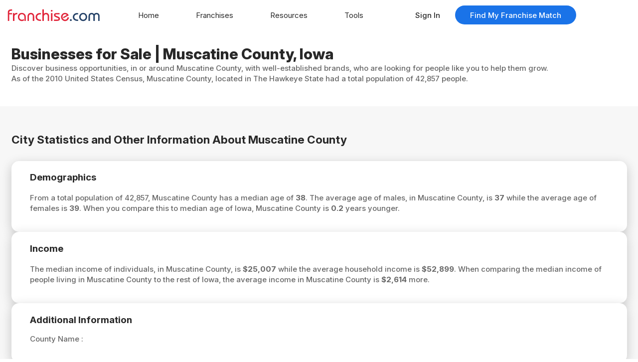

--- FILE ---
content_type: text/html; charset=UTF-8
request_url: https://www.franchise.com/city/ia/muscatine-county
body_size: 73303
content:
<!DOCTYPE html>
<html lang="en">
<head>    <script>
        const login_contact_id = "";
        const logged_in = "0";
        const login_id = "";
        window.login_contact_id = login_contact_id;
        window.logged_in = logged_in;
        window.login_id = login_id;
    </script>

            <link rel="preconnect" href="https://fonts.googleapis.com">
        <link rel="preconnect" href="https://fonts.gstatic.com" crossorigin>
        <link rel="preconnect" href="https://connect.facebook.net">
        <script>
                        (function(w,d,s,l,i){w[l]=w[l]||[];w[l].push({'gtm.start':
                        new Date().getTime(),event:'gtm.js'});var f=d.getElementsByTagName(s)[0],
                        j=d.createElement(s),dl=l!='dataLayer'?'&l='+l:'';j.async=true;j.src=
                        'https://www.googletagmanager.com/gtm.js?id='+i+dl;f.parentNode.insertBefore(j,f);
                        })(window,document,'script','dataLayer','GTM-T3J9HJS');
                    </script>        <meta http-equiv="X-UA-Compatible" content="IE=edge">
        <meta charset="UTF-8">
        <meta name="google" content="notranslate">
        <meta name="viewport" content="width=device-width, initial-scale=1, maximum-scale=1.0, user-scalable=no">     

            <title>Businesses for Sale | Muscatine County, Iowa</title>
            <meta name="description" content="Find business opportunities in Muscatine County, IA. Get information on small business and franchise companies expanding in Muscatine County, IA today.">
            <meta property="og:title" content="Businesses for Sale | Muscatine County, Iowa">
            <meta property="og:description" content="Find business opportunities in Muscatine County, IA. Get information on small business and franchise companies expanding in Muscatine County, IA today.">
            <meta property="og:image" content="https://franchise-ventures-general.s3.amazonaws.com/cdn_fcom/images/og-image.png" >        <link rel="canonical" href="https://www.franchise.com/city/ia/muscatine-county"> 
        <meta name="robots" content="index, follow">
    
            <!-- including form and login because login modal gets triggered on all pages -->
        <style>* {margin: 0;padding: 0;box-sizing: border-box;}html, body {height: 100%;font-family: "Inter", sans-serif;font-optical-sizing: auto;color: var(--dark_gray);background-color: #FFF;font-weight: 500;line-height: 1.2;font-size: 13px;}body {line-height: 1.2;-webkit-font-smoothing: antialiased;-moz-osx-font-smoothing: grayscale;display: flex;flex-direction: column;}img, picture, video, canvas, svg {display: block;max-width: 100%;image-rendering: auto;transform: translateZ(0);}input, button, textarea, select {font: inherit;}a {text-decoration: none;color: inherit;}p {margin-bottom: 1em;}ul, ol {list-style: none;}li {padding-bottom: 1em;}h1, h2, h3, h4{color: var(--dark);font-weight: 700;margin-bottom: 1em;}h1 {font-weight: 800;font-size: 1.5rem;line-height: 1.2;}h2, h1.h2, strong.h2 {font-size: 1.25rem;}h3 {font-size: 1rem;}h4 {font-size: .875rem;}.italic{font-style: italic;}.text-small{font-size: 80%;}.mcol8{grid-column: span 8;}.bold{font-weight: bold;}.text-center{text-align: center;}.hide{display: none !important;}.w-100{width: 100% !important;}.mw-100{max-width: 100% !important;}.mb-0{margin-bottom: 0rem !important;}.mb-1{margin-bottom: 1rem !important;}.mb-2{margin-bottom: 2rem !important;}.mt-2{margin-top: 2rem !important;}.d-flex{display: flex;}.flexxed{display: flex;align-items: center;justify-content: space-between;}.readonly{pointer-events: none;background-color: var(--light_blue);}.noevents{pointer-events: none !important;cursor: not-allowed !important;}.d-inline-block{display: inline-block !important;}[data-cls="float_right"]{float: right;}[data-cls="float_left"]{float: left;}[data-cls="float_center"]{margin: auto;}button, a.button, .content #quiz_main button {transition: background-color .2s;background-color: var(--link_blue);line-height: 1;font-size: 1rem;padding: .75em 3em;border-radius: 3em;font-weight: 500;color: #fff;border: none;}button.chevron, a.button.chevron {background-image: url(https://franchise-ventures-general.s3.us-east-1.amazonaws.com/fcom_cdn/images/chevron_white.svg);background-repeat: no-repeat;background-size: .75rem;background-position: center right .875rem;}button.big, a.button.big {font-size: 1.125rem;padding: 1.25em 3.5em;}button.disabled {background-color: var(--light_gray) !important;border-color: var(--light_gray) !important;color: var(--dark_gray) !important;cursor: default !important;}button.outlined {box-shadow: inset 0 0 0 0.0625rem var(--link_blue);background-color: #fff;background-image: url(https://franchise-ventures-general.s3.us-east-1.amazonaws.com/fcom_cdn/images/chevron_blue.svg);color: var(--dark);}.standard_btn{text-align: right;transition: background-color .2s;background-color: var(--blue);width: 100%;border-radius: 0 0 .875rem .875rem;padding-right: 1.5em;}.standard_wrap{border: .25rem solid #FFF;border-radius: 0 0 1rem 1rem;}:is(.grid2, .grid3, .grid4, .laptopgrid2, .laptop_grid3, .laptopgrid4, .desktop_grid2, .desktop_grid3, .desktop_grid4) {display: grid;grid-template-columns: 1fr;grid-gap: 1rem;}@media (max-width: 768px){.hide_mobile {display: none !important;}}@media (max-width: 767px){.hide_mobile_sm {display: none !important;}}.text_center {text-align: center;}.container {width: 87.5rem;max-width: 100%;padding: 0 1.5rem;margin: 0 auto;}.container_medium{max-width: 75rem;width: 100%;margin: auto;}.container_small{max-width: 35rem;width: 100%;margin: auto;}.white_shell {border-radius: 1rem;overflow: hidden;background: #FFF;box-shadow: 0 .375rem 1.5rem rgba(0, 0, 0, 0.2);position: relative;transition: all .2s ease-in;}.white_shell:not(article) {padding: 1rem;}header#top {order: 1;background-color: #FFF;height: 4rem;min-height: 4rem;display: flex;flex-direction: row;align-items: center;justify-content: space-between;padding: 0 1rem;box-sizing: border-box;position: fixed;inset: 0 0 auto;z-index: 4;}header#top img {height: 1.5rem;width: auto;}@media only screen and (min-width: 441px) {header#top img {height: 1.75rem;}}.back {display: none;}.desktop_nav {display: none;}#header_nav {display: grid;grid-template-columns: repeat(3, 1fr);grid-template-rows: 1fr;grid-column-gap: 1rem;grid-row-gap: 0;width: 8rem;}#header_nav div {cursor: pointer;position: relative;}#header_nav i:before {content: '';display: inline-flex;height: 1.5rem;width: 1.5rem;background-color: var(--link_blue);mask-repeat: no-repeat;}#header_nav .avatar {background: var(--dark_gray);display: inline-flex;width: 1.75rem;align-items: center;justify-content: center;font-size: .75rem;font-weight: 600;border-radius: 3rem;margin-bottom: .5rem;color: #FFF;height: 1.75rem;}main {order: 2;padding-top: 4rem;}header#bottom {order: 4;width: 100%;display: flex;align-items: center;justify-content: center;height: 4rem;padding: 0;border-top:.0625rem solid var(--light_gray);background: #FFF;z-index: 3;position: fixed;inset: auto 0 0 0;}header#bottom > ul {display: grid;grid-auto-columns: minmax(0, 1fr);grid-auto-flow: column;width: 100%;}header#bottom > ul > li {padding-bottom: 0;position: relative;height: 4rem;display: flex;align-items: center;justify-content: center;}header#bottom > ul > li > a {text-decoration: none;color: var(--menu_gray);font-weight: 500;display: flex;flex-direction: column;align-items: center;font-size: .725rem;padding: .25rem;}header#bottom > ul > li.active :is(a,svg) {fill: var(--link_blue);color: var(--link_blue);}header#bottom i:before{content: '';display: block;height: 1.5rem;width: 1.5rem;background-color: var(--menu_gray);mask-repeat: no-repeat;}header#bottom > ul > li.active i:before{background-color: var(--link_blue);}header#bottom > ul > li > a span {padding-top: .25rem;}header#bottom > ul li:not(.open) ul {display: none;}header#bottom > ul ul {position: absolute;padding: 1rem;bottom: 4rem;border: .0625rem solid var(--light_gray);border-bottom: none;background-color: #fff;right: .5rem;}header#bottom > ul ul li{text-wrap: nowrap;}header#bottom > ul ul li:last-child{padding-bottom: 0;}footer {order: 3;padding: 2.5rem 0 4.5rem;}footer :is(h3, p, a, ul, div) {font-size: .875rem;}footer ul {margin-bottom: 2rem;}#apps {display: flex;width: 100%;gap: 4.1665%;max-width: 15rem;margin-bottom: 2rem;}#apps a {flex: 1 1 0;aspect-ratio: 3 / 1;object-fit: cover;display: inline-flex;}#apps img {width: 100%;height: auto;}.disclaimer, .social_media {padding-bottom: 2rem;}footer .light_gray_border{padding-top: 2rem;}.social_media {display: flex;flex-wrap: wrap;gap: .5rem;}.social_media a {height: 2.5rem;width: 2.5rem;background-color: rgba(0, 0, 0, .2);border-radius: 3rem;display: flex;align-items: center;justify-content: center;transition: background-color .2s;}.social_media img{height: 1rem;width: 1rem;opacity: .8;}#title_section {padding: 1.5rem 0;}#title_section h1{margin: 0;}#title_section h1 + h2 {font-size: 1rem;font-weight: 500;color: var(--dark_gray);margin: 0;}#title_section p {line-height: 1.4;}#title_section h1 + :is(p, h2) {padding-top: .25rem;}.copy {padding: 2.5rem 0;}.copy p{line-height: 1.4;}:is(.copy, .login_modal, .login_page) a {color: var(--link_blue);}.copy :is(strong, b) {font-weight: 800;}.copy :is(ul, ol) {list-style-type: initial;padding-left: 1rem;margin-bottom: 1rem;}:is(ul, ol) li::marker {color: var(--dark);}.copy :is(ul, ol) li:nth-last-child(1) {padding-bottom: 0;}.copy .container > *:nth-last-child(1) {margin-bottom: 0;}.copy h2{margin-bottom: 1rem;}.copy table {background-color: #FFF;box-shadow: 0 0 0 .125rem var(--blue);width: 100%;max-width: 48rem;border-radius: .5rem;border-collapse: collapse;margin-bottom: 1em;overflow: hidden;}.copy .tcol8 table {min-width: 100%;}.copy table > *:first-child, .copy table tbody > *:first-child {border-radius: 1.5rem 1.5rem 0 0;}.copy table > *:last-child, .copy table tbody > *:last-child{border-radius: 0 0 1.5rem 1.5rem;}.copy thead {background-color: var(--link_blue);color: #FFF;font-size: 1rem;}.copy thead tr {background: none !important;}.copy thead tr + tr :is(td, th) {padding-top: 0;}.copy tr:nth-child(even) {background-color: var(--light_blue);}.copy :is(td, th) {padding: .75rem;text-align: left;border: none;font-weight: 500;}.copy tbody :is(td, th) {font-size: .9em;}.copy hr {border: none;border-top: .0625rem solid var(--light_gray);margin: 1rem 0;}.copy small{border-top: .0125rem solid var(--light_gray);display: block;padding: 1rem 0;font-style: italic;margin-top: 1rem;font-weight: 300;}.copy blockquote {padding: 1rem;margin-bottom: 1em;background: #FFF;border-left: .0125rem solid var(--light_gray);color: var(--dark);line-height: 1.4;}.copy blockquote:before {content: "\201C";color: var(--link_blue);display: inline-block;font-weight: 900;padding-right: .5rem;}.copy blockquote:after {content: "\201C";color: var(--link_blue);display: inline-block;font-weight: 900;padding-left: .5rem;}.copy :is(.alignright,.aligncenter,.alignright) {display: block;margin: 0 auto 1.5rem auto;float: none;}.copy .tcol8 h2 {font-size: 1.25rem;}:root {--dark: #282828;--menu_gray: #7A7A7A;--dark_gray: #666;--light_gray: #DCDCDC;--light: #F7F7F7;--light_red: #ff6d7e;--red: #E1253A;--button_red: #cc1209;--link_blue: #1A73E8;--blue: #5F9DEF;--light_blue: #ddeafc;--light_green: rgb(191 255 183 / 50%);--border_green: #0b9f00;}.dark {color: var(--dark);}.dark_gray {color: var(--dark_gray);}.link_blue {color: var(--link_blue);}.light_bg {background-color: var(--light);}.light_blue_bg {background-color: var(--light_blue);}.light_gray_border {border-top:.0625rem solid var(--light_gray);}.gray_border{border:.0625rem solid var(--light_gray);border-radius: 1.25rem;}.tooltip {background: var(--blue);border:.0625rem solid var(--link_blue);color: #fff;border-radius: .25rem;padding: .5rem;z-index: 9;font-size: 0.8rem;}.tooltip ul{list-style: disc;padding-left: 1rem;}.tooltip strong{font-weight: bold;}.tooltip_label{position: relative;}.tooltip_label label{display: flex !important;align-items: center;gap: .25rem;}.tooltip_label label svg{cursor: pointer;}.divider{width: 100%;height:.0625rem;border-bottom:.0625rem solid var(--light_gray);}.divider.dashed{border-bottom:.0625rem dashed var(--light_gray);}.error,.error_msg{color: var(--red);font-size: .85rem;margin: .25rem .25rem 0;line-height: 1.2;font-weight: 400;}.error-outline{border-color: var(--red) !important;}.error-outline + .error{display: block;}.success_bg{background: var(--light_green);border:.0625rem solid var(--border_green);padding: 1rem;border-radius: .25rem;color: var(--dark);}#alert{display: none;left: 0;top: 0;bottom: 0;right: 0;position: fixed;align-content: center;justify-content: center;flex-direction: column;z-index: 5;background: rgba(0,0,0,.5);backdrop-filter: blur(.5rem);}#alert.show{display: flex;}.alert {display: block;background: #fff;padding: 2rem 1rem;width: 100%;max-width: 25rem;box-sizing: border-box;margin: 0 auto;position: relative;border-radius: 1.25rem;}.alert h3{margin-bottom: 0.5rem;}.alert p{margin: 1rem 0;font-size: 1rem;}.overflow{overflow: hidden;}.modal{position: fixed;top: 0;left: 0;right: 0;bottom: 0;z-index: 5;background: rgba(0,0,0,.5);display: none;transition: all .25s ease-out;backdrop-filter: blur(.5rem);}.modal.show{display: block;}.modal.flex{display: flex;}.guts {background: #FFF;display: flex;justify-content: flex-start;max-height: calc(100% - 2rem);flex-direction: column;max-width: 64rem;width:calc(100% - 1.25rem);margin: 1rem auto;padding: 2rem 1rem;border-radius: 1.25rem;z-index: 1;position: relative;}.login_modal .guts{max-width: 31.25rem;}#notification_modal .guts{max-width: 40rem;}#forgot_password_modal h3{margin: 0;margin-bottom: 1em;}.modal .guts .content{overflow-y: auto;}.modal .guts .content{-ms-overflow-style: none;scrollbar-width: none;}.modal .guts .content::-webkit-scrollbar {display: none;}.modal .close_modal{width: 2rem;height: 2rem;background-color: var(--dark_gray);border-radius: .25rem;display: flex;justify-content: center;align-items: center;padding: .5rem;position: absolute;top: -.5rem;right: -.5rem;color: #fff;cursor: pointer;border:.0625rem solid var(--light_gray);}input[type="checkbox"] {width: 1.5rem;height: 1.15rem;border-radius: .25rem;background-color: var(--light);border:.0625rem solid var(--dark_gray);cursor: pointer;}.listing_favorites{position: relative;}.listing_favorites input,.thumbsup_checkbox,.thumbsdown_checkbox{position: absolute;z-index: 1;opacity: 0;max-width: 100% !important;cursor: pointer;width: 100%;height: 100%;}:is(.listing_favorites,.compare_change_item) i:before{content: '';display: inline-flex;height: 1rem;width: 1rem;background-color: #fff;mask-repeat: no-repeat;}.side_bar{border-top:.0625rem solid var(--light_gray);padding-top: 1.5rem;margin-top: 1.5rem;}:is(.notifications_nav:not([data-count="0"]),.favorites_nav:not([data-count="0"])):before {content: attr(data-count);position: absolute;left: 1rem;top: -.25rem;background: var(--button_red);color: #fff;display: inline-flex;line-height: 1;font-size: .75rem;font-weight: 600;padding: .1rem .2rem;border-radius: .5rem;min-width: .5rem;align-items: center;justify-content: center;z-index: 1;}.title_with_icon button.favorites:has(input:checked){background-color: var(--button_red) !important;border-color: var(--button_red) !important;}#title_section.title_with_icon button.favorites:has(input:checked) span{color: #fff;}.title_with_icon button.favorites:has(input:checked) :is(.save,.heart){background-color: #fff;}:is(button.favorites,.listing_favorites):has(input:checked) .heart:before{-webkit-mask: url('[data-uri]');mask: url('[data-uri]');}.title_with_icon button.favorites:has(input:checked) .save:before{-webkit-mask: url('[data-uri]');mask: url('[data-uri]');}:is(button.favorites,.listing_favorites):has(input:checked) :is(.save,.heart):before{background-color: var(--button_red) !important;}.article_icon:has(input:checked) .save:before{-webkit-mask: url('[data-uri]');mask: url('[data-uri]');}.article_icon .save {height: 1.25rem;display: flex;justify-content: center;align-items: center;}.article_icon .save:before {width: 1rem;height: 1rem;}.skeleton-item {list-style-type: none;}.skeleton-image {width: 100%;height: 14rem;background-color: #ddd;border-radius: .5rem;animation: pulse 1.5s infinite ease-in-out;}.skeletion-heading{height: 1.5rem;background-color: #ddd;border-radius: .25rem;animation: pulse 1.5s infinite ease-in-out;margin: .5rem 0;}.skeleton-text {height: 1rem;background-color: #ddd;border-radius: .25rem;animation: pulse 1.5s infinite ease-in-out;margin: .5rem 0;}.skeleton-text:nth-last-child(2) {width: 90%;}.skeleton-text:last-child {width: 70%;}.skeleton-image,.skeletion-heading,.skeleton-text {position: relative;overflow: hidden;background-color: #eee;}.skeleton-image::after,.skeletion-heading::after,.skeleton-text::after {content: "";position: absolute;top: 0;left: -150%;width: 100%;height: 100%;background: linear-gradient(90deg, transparent, rgba(255,255,255,0.6), transparent);animation: shimmer 1.5s infinite;}.skeleton-item .details{padding:1rem}@keyframes shimmer {0% {left: -150%;}50% {left: 100%;}100% {left: 100%;}}.overlay,.filter_overlay{background: rgba(0,0,0,0);position: fixed;top: 0;left: 0;right: 100%;bottom: 0;z-index: 100;opacity: 0;pointer-events: none;transition: background .2s ease, opacity 0.2s ease;backdrop-filter: blur(.5rem);}.overlay.show,.filter_overlay.show{right: 0;opacity: 1;pointer-events: auto;background: rgba(0,0,0,.5);}.overlay:before,.filter_overlay:before{content: '\00D7';position: fixed;top: 1rem;right: 18.15rem;color: var(--white);font-size: 2rem;line-height: 1;opacity: 0;transform: translateX(20px);background: rgba(255, 255, 255, .25);display: inline-flex;width: 1.5rem;height: 1.5rem;align-items: center;justify-content: center;border-radius: .25rem;cursor: pointer;transition: opacity 0.8s ease, transform 0.4s ease;}.overlay.show:before,.filter_overlay.show:before{opacity: 1;transform: translateX(0);transition-delay: 0.1s;}#menu_modal {transition: all .5s ease;position: fixed;background: #FFF;top: 0;bottom: 0;right: -18rem;width: 18rem;z-index: 100;border-radius: 1rem 0 0 1rem;}#menu_modal.show {right: 0 !important;box-shadow: 0 0.5rem 2rem -0.5rem rgb(28 75 102 / 60%);}.menu_header{padding: 1rem;color: var(--dark);text-align: center;}.menu_header .avatar {background: var(--dark_gray);display: inline-flex;width: 3rem;height: 3rem;align-items: center;justify-content: center;font-size: 1.5rem;font-weight: 600;border-radius: 3rem;margin-bottom: .5rem;color: #FFF;}.menu_header .name{font-weight: 400;}.menu_header .email {color: var(--dark_gray);font-size: .85rem;word-break: break-all;}#menu_modal ul{padding: 1rem;}#menu_modal ul:first-child{margin-top: 1rem;}#menu_modal li {padding: 0 0 .5rem;}#menu_modal li a {color: var(--dark);text-decoration: none;font-weight: 500;display: flex;font-size: 1rem;line-height: 1;padding: .75rem 0;align-items: center;}#menu_modal li svg {height: 1rem;width: 1rem;vertical-align: middle;fill: var(--dark);margin-right: .75rem;}#login_button{margin: 0 1rem 1rem;}.current a{color: var(--light-gray);}#loading {position: fixed;inset: 0;z-index: 99999;background: rgba(0, 0, 0, .5);transition: all .25s ease-out;display: flex;align-items: center;justify-content: center;}#loading:not(.show) {display: none;}.loader {border: .5rem solid var(--dark_gray);border-top: .5rem solid var(--link_blue);border-radius: 50%;width: 5rem;height: 5rem;animation: loading 1s linear infinite;}@keyframes loading {0% {transform: rotate(0deg);}100% {transform: rotate(360deg);}}.content #quiz_header{display: none !important;}.content #quiz_main{margin-top: 1rem;}.content #quiz_main .quiz_btns{display: flex;gap: 1rem;}.content #quiz_main button.skip{background-color: var(--dark_gray);border-color: var(--dark_gray);}.content #progress span{background-color: var(--button_red);}.content .checker input:checked + label {border: solid 1px var(--link_blue);color: var(--link_blue);}li:is(.blog,.franchise,.resources,.compare-results,.net-worth-calculator, .all-franchises, .franchises-by-industry, .franchises-by-location, .get-franchise-recommendations), .back {display: none;}#menu_modal > ul > li.dashboard i.dashboard:before {content: '';display: inline-block;-webkit-mask: url([data-uri]);mask: url([data-uri]);-webkit-mask-size: contain;mask-size: contain;mask-repeat: no-repeat;width: 1rem;height: 1rem;margin-right: .75rem;background-color: var(--menu_gray);}#menu_modal > ul > li.insiders-scoop i.insiders-scoop:before {content: '';display: inline-block;transform: rotate(90deg);-webkit-mask: url([data-uri]);mask: url([data-uri]);-webkit-mask-size: contain;mask-size: contain;mask-repeat: no-repeat;width: 1rem;height: 1rem;margin-right: .75rem;background-color: var(--menu_gray);}#menu_modal > ul > li.testimonials i.testimonials:before {content: '';display: inline-block;-webkit-mask: url([data-uri]);mask: url([data-uri]);-webkit-mask-size: contain;mask-size: contain;mask-repeat: no-repeat;width: 1rem;height: 1rem;margin-right: .75rem;background-color: var(--menu_gray);}.quiz_passwordSection i:before{content: '';display: inline-flex;height: 1.5rem;width: 1.5rem;background-color: var(--link_blue);mask-repeat: no-repeat;}.tooltip-rec {position: relative;cursor: pointer;font-size: 0.8em;vertical-align: super;}.tooltip-text {visibility: hidden;opacity: 1;width: 190px;background: var(--light_blue);color: var(--dark_gray);text-align: center;border-radius: 6px;padding: 6px;position: absolute;z-index: 100;right: 5px;top: 50%;transition: opacity 0.3s;font-size: 12px;line-height: 1.4;box-shadow: 1px 1px 2px var(--dark_gray);}.tooltip-text.left{inset:auto auto 20px 5px;}.tooltip-rec:hover .tooltip-text {visibility: visible;opacity: 1;}.info-icon i:before{content: '';display: inline-flex;height: 1.2rem;width: 1.2rem;background-color: var(--dark_gray);mask-repeat: no-repeat;}i.tootltip{margin-left: -.5rem;}.info-icon i.tootltip:before{-webkit-mask: url('[data-uri]')no-repeat center / contain;mask: url('[data-uri]')no-repeat center / contain;-webkit-mask-size: contain;mask-size: contain;}.refine_rec{display: flex;gap:2px;align-items:center;}@media (max-width: 768px){.info-icon i:before{height: 1rem;width: .965rem;}.testimonials_single_header .post-meta{margin-bottom: 0.25rem;}}#pre_quiz_modal{justify-content: center;align-items: center;}#pre_quiz_modal .guts{max-width: 38rem;padding:2rem}#pre_quiz_modal .guts .content p{line-height: 1.5rem;margin: 1rem 0;font-size: 1rem;}#pre_quiz_modal .guts .content button, .landing-quiz-section button{margin-bottom: .6rem;border: 2px solid var(--link_blue);box-shadow: inset 0 0 0 2px white;transition: all 0.2s ease-out;position: relative;}#pre_quiz_modal .guts .content button:hover , .landing-quiz-section button:hover{background-color: var(--link_blue);box-shadow: none;transform: scale(1.02);}.guts:has(.content .quiz_email_container){max-width: 38rem;}#quiz_emailSection{display: flex;flex-direction: column;gap: .6rem;}#quiz_emailSection input:focus,#quiz_emailSection input:focus-visible {outline: none !important;box-shadow: none !important;-webkit-box-shadow: none !important;}#quiz_emailSection>.input_wrapper{margin-bottom: .45rem;}i.bell:before {-webkit-mask: url('[data-uri]');mask: url('[data-uri]');-webkit-mask-size: contain;mask-size: contain;}i.heart:before {-webkit-mask: url('[data-uri]');mask: url('[data-uri]');-webkit-mask-size: contain;mask-size: contain;}i.menu:before {-webkit-mask: url('[data-uri]');mask: url('[data-uri]');-webkit-mask-size: contain;mask-size: contain;}i.dashboard:before {-webkit-mask: url('[data-uri]');mask: url('[data-uri]');-webkit-mask-size: contain;mask-size: contain;}i.home:before {-webkit-mask: url('[data-uri]');mask: url('[data-uri]');-webkit-mask-size: contain;mask-size: contain;}i.franchise:before {-webkit-mask: url('[data-uri]');mask: url('[data-uri]');-webkit-mask-size: contain;mask-size: contain;}i.resources:before {-webkit-mask: url('[data-uri]');mask: url('[data-uri]');-webkit-mask-size: contain;mask-size: contain;}i.tools:before {-webkit-mask: url('[data-uri]');mask: url('[data-uri]');-webkit-mask-size: contain;mask-size: contain;}i.eyeopen:before {-webkit-mask: url('[data-uri]');mask: url('[data-uri]');-webkit-mask-size: contain;mask-size: contain;}i.eyeclose:before {-webkit-mask: url('[data-uri]');mask: url('[data-uri]');-webkit-mask-size: contain;mask-size: contain;}i.eyeclose.open:before {-webkit-mask: url('[data-uri]');mask: url('[data-uri]');-webkit-mask-size: contain;mask-size: contain;}i.search:before {-webkit-mask: url('[data-uri]');mask: url('[data-uri]');-webkit-mask-size: contain;mask-size: contain;}i.networth:before {-webkit-mask: url('[data-uri]');mask: url('[data-uri]');-webkit-mask-size: contain;mask-size: contain;}i.checkM:before {-webkit-mask: url('[data-uri]');mask: url('[data-uri]');-webkit-mask-size: contain;mask-size: contain;}i.checkcircle:before {-webkit-mask: url('[data-uri]');mask: url('[data-uri]');-webkit-mask-size: contain;mask-size: contain;}i.newsletter:before {-webkit-mask: url('[data-uri]');mask: url('[data-uri]');-webkit-mask-size: contain;mask-size: contain;}i.visit:before {-webkit-mask: url('[data-uri]');mask: url('[data-uri]');-webkit-mask-size: contain;mask-size: contain;}i.feedback:before {-webkit-mask: url('[data-uri]');mask: url('[data-uri]');-webkit-mask-size: contain;mask-size: contain;}i.assets:before {-webkit-mask: url('[data-uri]');mask: url('[data-uri]');-webkit-mask-size: contain;mask-size: contain;}i.liabilities:before {-webkit-mask: url('[data-uri]');mask: url('[data-uri]');-webkit-mask-size: contain;mask-size: contain;}i.cash:before {-webkit-mask: url('[data-uri]');mask: url('[data-uri]');-webkit-mask-size: contain;mask-size: contain;}i.change:before {-webkit-mask: url('[data-uri]');mask: url('[data-uri]');-webkit-mask-size: contain;mask-size: contain;}i.trash:before {-webkit-mask: url('[data-uri]');mask: url('[data-uri]');-webkit-mask-size: contain;mask-size: contain;}i.print:before {-webkit-mask: url('[data-uri]');mask: url('[data-uri]');-webkit-mask-size: contain;mask-size: contain;}i.profile:before {-webkit-mask: url('[data-uri]');mask: url('[data-uri]');-webkit-mask-size: contain;mask-size: contain;}i.key:before {-webkit-mask: url('[data-uri]');mask: url('[data-uri]');-webkit-mask-size: contain;mask-size: contain;}i.rightarrow:before {-webkit-mask: url('[data-uri]');mask: url('[data-uri]');-webkit-mask-size: contain;mask-size: contain;}i.save:before{-webkit-mask: url('[data-uri]');mask: url('[data-uri]');-webkit-mask-size: contain;mask-size: contain;}i.rightarrow:before {-webkit-mask: url('[data-uri]');mask: url('[data-uri]');-webkit-mask-size: contain;mask-size: contain;}i.leftarrow:before {-webkit-mask: url('[data-uri]');mask: url('[data-uri]');-webkit-mask-size: contain;mask-size: contain;}i.handshake:before {-webkit-mask: url('[data-uri]');mask: url('[data-uri]');-webkit-mask-size: contain;mask-size: contain;}i.thumbsup:before {-webkit-mask: url('[data-uri]');mask: url('[data-uri]');-webkit-mask-size: contain;mask-size: contain;}i.thumbsdown:before {-webkit-mask: url('[data-uri]');mask: url('[data-uri]');-webkit-mask-size: contain;mask-size: contain;}i.explore:before {-webkit-mask: url('[data-uri]');mask: url('[data-uri]');-webkit-mask-size: contain;mask-size: contain;}#errors {display: none;}.mb-2{margin-bottom: 2rem;}.mb-25{margin-bottom: 2.5rem;}.input_wrapper, .select_wrapper, .textarea_wrapper, .span_wrapper {position: relative;margin-bottom: 1.5rem;}.span_wrapper {margin-bottom: 0;}.range_wrapper, .checkboxes {margin-bottom: 1rem;}:is(.input_wrapper, .select_wrapper, .textarea_wrapper, .range_wrapper, .span_wrapper) label {display: block;font-family: sans-serif;color: var(--dark);font-weight: 600;font-size: .875rem;}:is(.input_wrapper, .select_wrapper, .textarea_wrapper, .span_wrapper) label:not(input[type="checkbox"] + label) {padding: 0 .25rem;inset: calc(-0.875rem + 0.125rem) auto auto .75rem;position: absolute;display: inline-block;line-height: 1;background-color: #FFF;z-index: 1;}.range_wrapper label {padding-left: 1rem;margin-bottom: .5rem;}:is(.input_wrapper, .select_wrapper, .textarea_wrapper, .range_wrapper) label span {color: var(--red);font-size: .75em;}.range_wrapper label input {background-color: transparent;border: none;border-radius: .25rem;user-select: none;pointer-events: none;cursor: default;font-size: .75rem;padding: .5rem;display: block;margin-top: .5rem;color: var(--dark_gray);line-height: 1;}.input_wrapper > input, .login_password_block input {border:.0625rem solid var(--blue);border-radius: .5rem;width: 100%;padding: .75rem;}.input_wrapper + .range_wrapper, .select_wrapper + .range_wrapper{margin-top: -1rem;}.select_wrapper select {border:.0625rem solid var(--blue);border-radius: .5rem;width: 100%;padding: .75rem;-webkit-appearance: none;-moz-appearance: none;appearance: none;background: url([data-uri]) calc(100% - 1rem) 50% no-repeat #fff;background-size: .5rem;padding-left: .85rem;transition: all .1s ease;text-transform: none;word-wrap: normal;color: var(--dark);}.textarea_wrapper textarea {border:.0625rem solid var(--blue);border-radius: .5rem;width: 100%;padding: .75rem;}.checkboxes {display: grid;grid-template-columns: 1fr 1fr;grid-auto-columns: minmax(0, 1fr);}.checkbox_button {display: flex;}.checkbox_button label {display: flex;flex-direction: row;align-items: center;color: var(--dark);}.checkbox_button input {margin-right: .5rem;}.checkbox_button input[type="checkbox"] {-webkit-appearance: none;appearance: none;width: 1.5rem;height: 1.5rem;min-width: 1.5rem;border-radius: .25rem;background-color: #FFF;border: 0.0625rem solid var(--link_blue);cursor: pointer;position: relative;}.checkbox_button input[type="checkbox"]:checked::after {content: "";position: absolute;top: 0.2rem;left: 0.45rem;width: 0.3rem;height: 0.6rem;border: solid var(--link_blue);border-width: 0 0.125rem 0.125rem 0;transform: rotate(45deg);}.checkbox_button label span{font-size: 0.875rem;}.switch {position: relative;display: inline-block;width: 5rem;height: 2.75rem;cursor: pointer;}.switch input {opacity: 0;width: 0;height: 0;}.switch span {position: absolute;cursor: pointer;inset: 0;background-color: var(--dark_gray);transition: .2s;border-radius: 2rem;}.switch input:not(.noevents):checked + span, .switch.search_compare > span {background-color: var(--link_blue);}.switch span::before {position: absolute;content: "";height: 2.25rem;width: 2.25rem;left: .25rem;bottom: .25rem;background-color: white;-webkit-transition: .4s;transition: .4s;border-radius: 50%;}.switch input:not(.noevents):checked + span::before, .switch.search_compare > span::before {-webkit-transform: translateX(2.25rem);-ms-transform: translateX(2.25rem);transform: translateX(2.25rem);}@media (min-width: 1025px) {.input_wrapper, .select_wrapper, .textarea_wrapper {margin-bottom: 2rem;}.input_wrapper input:hover, .select_wrapper select:hover, .textarea_wrapper textarea:hover, .span_wrapper span:hover, .checkbox_button input[type="checkbox"]:hover {background-color: var(--light);box-shadow: inset 0 0 0 0.0625rem var(--link_blue);cursor: pointer;}.range_wrapper, .checkboxes {margin-bottom: 1.5rem;}.range_wrapper label {display: flex;justify-content: space-between;align-items: center;line-height: 1;margin-bottom: .5rem;}.range_wrapper label input {margin-top: 0;}.white_shell:not(.max_width) :is(input, select, textarea) {max-width: calc(100% - 3rem);}}.calc_intro:nth-last-child(0) {padding-bottom: 0;}#calculator_form .white_shell{position: relative;}#calculator_form .white_shell input{max-width: 100% !important;}#calculator_form .white_shell .tcol8 .input_wrapper:first-of-type{margin-top: 1.5rem;}#calculator_form .calc_heading{font-size: 1.1rem;font-weight: bold;color: var(--dark);margin-bottom: 2.5rem;border-bottom:.0625rem solid var(--light_gray);padding-bottom: 0.75rem;}#calculator_form .calc_totals{display: flex;justify-content: space-between;align-items: center;}#calculator_form .calc_totals p{color: var(--dark);}#calculator_form .calc_totals .net_total{color: var(--link_blue);font-weight: bold;}.calc_total_container .input_wrapper input{background-color: var(--light);border-color: var(--dark_gray);pointer-events: none;}:is(#subscribe_form,#feedback_form) i:before {content: '';display: inline-flex;height: 4rem;width: 4rem;background-color: var(--link_blue);mask-repeat: no-repeat;margin-bottom: 1.5rem;}#calculator_form i{line-height: 1;}#calculator_form i:before {content: '';display: inline-flex;height: 1.25rem;width: 1.25rem;background-color: var(--dark);mask-repeat: no-repeat;}.success_bg{margin-bottom: 1rem;}.success_bg:empty {margin: 0;}.guidant_financial_form p.h2{margin-bottom: 0.25rem;font-size: 1.1rem;color: var(--dark);}.guidant_financial_form .note{font-size: 80%;}#quidant_success_modal .guts{max-width: 500px;}.login_screens:not(.login_modal .login_screens){padding: 2.5rem 1rem;max-width: 32rem;margin: auto;}.login_screens .tcol8.login_content_block{display: flex;}.login_password_block{position: relative;}.login_password_block i,#quiz_passwordSection .input_wrapper i{position: absolute;right: .75rem;top: calc(50% - .75rem);display: flex;}.login_screens i:before ,.quiz_email_container i:before{content: '';display: inline-flex;height: 1.5rem;width: 1.5rem;background-color: var(--link_blue);mask-repeat: no-repeat;}.login_content{background: var(--light_blue);width: 100%;border:.0625rem;border-radius: 1.25rem;align-content: center;padding: 2rem;}.login_btns{display: flex;gap: 1rem;}#signup_step2 .login_btns{justify-content: right;}.login_forms .btn{width: 50%;}.login_forms .btn.google_btn{width: 100%;margin-left: 12px;}.login_forms .login_password_block i,#quiz_email_form .login_password_block i{cursor: pointer;}.nsm7Bb-HzV7m-LgbsSe{width: 100% !important;max-width: 100% !important;border-radius: 3em !important;}.login_forms .button.light,.border-light{background-color: transparent !important;border:.0625rem solid var(--link_blue) !important;color: var(--link_blue) !important;}.login_forms .login_link{font-size: 85%;}.login_forms .login_switch_links{color: var(--dark);margin-top: 2rem;}.login_forms .signup_btn{position: relative;}.login_forms .signup_btn span{position: absolute;top: -1rem;left: .5rem;font-size: 0.8rem;}.login_content_signup > p{display: flex;align-items: center;gap: .5rem;}.login_content_signup div p{margin-top: 2rem;font-size: 1.2rem;color: var(--dark);}.login_forms .accept_box{display: flex;align-items: center;gap: .5rem;}.login_forms .accept_box input{width: 1rem;height: 1rem;}.login_forms .accept_box label{font-size: 0.8rem;margin-bottom: 0;}#appleid-signin > div{width: 100% !important;}#appleid-signin svg{transform: none !important;}@media only screen and (max-width: 768px) {.social-login.login_btns{display: block;}.social-login.login_btns .btn{width: 100%;margin-left: 0px;}.login_forms .btn{padding: .75em 0;}.login_content{margin-bottom: 2rem;}.login_screens{padding-top: 0;}}.signup_steps{display: flex;align-items: center;margin-bottom: 1.5rem;}.stepper{width: 2.5rem;height: 2.5rem;border:.0625rem solid var(--dark_gray);border-radius: 50%;padding: .5rem;font-size: 0.75rem;display: flex;justify-content: center;align-items: center;}.stepper_line{width: 6rem;height: .25rem;background-color: var(--light_gray);}.stepper.active, .stepper_line.active{background-color: var(--link_blue);border: none;color: #fff;}.login_screens .success_bg i:before {background-color: var(--border_green);}:is(#signup_modal, .login_page) .login_display{position: relative;}#signup_modal .login_display .logo a{display: inline-block;}.login_display h3{margin: 1rem 0 3rem;text-align: center;}.login_display h3.submission{margin-bottom: 0;}.login_display h3 + p {margin-top: 1rem;}:is(#signup_modal, .login_page) .login_display .signup_steps_block{position: absolute;top: 0;right: 0;z-index: 1;}.login_page .login_display{border:.0625rem solid var(--blue);border-radius: 1.25rem;padding: 1.5rem;}.login_skeleton{width: 100%;height: calc(100vh - 2rem);background: var(--light_gray);border-radius: 1.25rem;animation: hintloading 2s ease-in-out 0s infinite reverse;-webkit-animation: hintloading 2s ease-in-out 0s infinite reverse;}.login_modal .input_wrapper .login_skeleton{border-radius: 2rem;width: 100%;padding: .75rem;height: 2.75rem;}.login_modal .skeleton_form{align-content: center;padding: 1rem;border:.0625rem solid var(--light_gray);border-radius: 1.25rem;}.login_modal .skeleton_form .input_wrapper{margin-bottom: 3rem;}:is(.login_btns,.login_or_div){margin-bottom: 1.5rem;}.login_or{display: flex;}.login_or::before{color: var(--light_gray);content: '';flex: 1;border-bottom: solid.0625rem;margin: auto 0.5rem auto 0;}.login_or::after{color: var(--light_gray);content: '';flex: 1;border-bottom: solid.0625rem;margin: auto 0 auto 0.5rem;}.google_btn, .apple_btn{cursor: pointer;}.apple_btn rect{ry: 20px !important;}.quiz_email_title{margin-top: 1.5rem;margin-bottom: .5rem;font-size: 1.2rem;font-weight: 600;color: var(--dark);}.quiz_email_subtitle{font-size: 1rem;margin-bottom:2.5rem}#alert.quiz_set_alert .alert{max-width: 42rem;padding: 2rem;}#alert.quiz_set_alert .alert .content h2{margin-bottom: .2rem;}#alert.quiz_set_alert .alert .content p{margin:.5rem;}#alert.quiz_set_alert .alert .content button{margin: .6rem;}#alert.quiz_set_alert .checkcircle:before {content: '';display: inline-flex;height: 2rem;width: 2rem;background-color: var(--border_green);mask-repeat: no-repeat;line-height: 1;}#infosec{gap:1rem !important;}@keyframes hintloading{0% {opacity: 0.5;}50%{opacity: 1;}100% {opacity: 0.5;}}@-webkit-keyframes hintloading{0% {opacity: 0.5;}50%{opacity: 1;}100% {opacity: 0.5;}}@media only screen and (max-width: 768px) {:is(#signup_modal, .login_page) .login_display .signup_steps_block{position: unset;}#alert.quiz_set_alert .alert{max-width: 22rem;}}</style>        <link rel="stylesheet" href="/css/tablet.css?random=1769445582" media="screen and (min-width: 481px)">
        <link rel="stylesheet" href="/css/laptop.css?random=1769445582" media="screen and (min-width: 769px)">
        <link rel="stylesheet" href="/css/desktop.css?random=1769445582" media="screen and (min-width: 1201px)">
        <link rel="stylesheet" href="/css/large.css?random=1769445582" media="screen and (min-width: 1441px)">
                    <style>.listings {}.listings article {height: 100%;display: flex;flex-direction: column;padding: 0;cursor: pointer;}.listings picture {border-bottom:.0625rem solid var(--light_gray);flex-shrink: 0;border-radius: 0;}.listings li {padding-bottom: 0;}.listings .wrap {border: .25rem solid #FFF;border-radius: 0 0 1rem 1rem;flex-grow: 1;display:flex;flex-direction: column;justify-content: space-between;}.listings .details {padding: 1rem;}.listings img {width: 100%;height: auto;aspect-ratio: 2 / 1;object-fit: cover;}.listings h3 {margin-bottom: 1rem;}.listings p {font-size: 1rem;line-height: 1.2;margin-bottom: 1rem;}.listings .tags {display: flex;flex-wrap: wrap;gap: .5rem;}.listings .tags span {background-color: var(--light);color: var(--dark);font-size: .875rem;font-weight: 500;display: inline-flex;padding: .25rem .5rem;border-radius: .25rem;}.listings button {text-align: right;transition: background-color .2s;background-color: var(--link_blue);width: 100%;border-radius: 0 0 .875rem .875rem;padding-right: 1.5em;}.listings article:hover button {cursor: pointer;background-color: var(--blue);}.listing_icons{display: flex;align-items: center;justify-content: center;position: absolute;top: .5rem;left: .5rem;gap: .5rem;z-index: 1;}.listings :is(.favorite, .view) {height: 2rem;width: 2rem;background-color: rgba(0, 0, 0, .15);border-radius: 1rem;display: flex;align-items: center;justify-content: center;transition: background-color .2s;}.listings :is(.favorite, .view):hover {background-color: rgba(0, 0, 0, 1);cursor: pointer;}.listings :is(.heart, .eye) {height: 1.25rem;display: flex;justify-content: center;align-items: center;}.listings :is(.heart, .eye):before {content: '';display: inline-flex;height: 1.25rem;width: 1.25rem;background-color: #FFF;mask-repeat: no-repeat;line-height: 1;}.listings .heart:before {width: 1rem;height: 1rem;}.listings :is(.thumbsup,.thumbsdown):before {content: '';display: inline-flex;height: 1.6rem;width: 1.8rem;background-color:var(--dark_gray);mask-repeat: no-repeat;line-height: 1;}.thumbs-container {display: flex;align-items: center;gap: 0.4rem;margin: 0.6rem 0 -0.625rem 1.5rem;}.thumbs-container .thumbs-down{transform:scale(-1,1) rotate(180deg);height: 1rem;}.thumbsup_checkbox,.thumbsdown_checkbox{width: 1.8rem !important;height: 2rem !important;}.thumbsup_checkbox:checked + i.thumbsup:before{background-color: var(--link_blue);-webkit-mask: url('[data-uri]');mask: url('[data-uri]');-webkit-mask-size: contain;mask-size: contain;}.thumbsdown_checkbox:checked + i.thumbsdown:before{background-color: var(--dark_gray);-webkit-mask: url('[data-uri]');mask: url('[data-uri]');-webkit-mask-size: contain;mask-size: contain;}.results_button {margin-top: 1.5rem;}#results:empty + .results_button {display: none;}i.eye:before {-webkit-mask: url('[data-uri]');mask: url('[data-uri]');-webkit-mask-size: contain;mask-size: contain;}@media (min-width: 1441px) {.listings .details {padding: 1rem 1.5rem;}.results_button {margin-top: 2.5rem;}}.icon_round_bg {border-radius: 50%;box-sizing: border-box;display: flex;height: 2rem;width: 2rem;justify-content: center;align-items: center;border:.0625rem solid var(--light_gray);}.results_tile_icon {background-color: #fff;position: absolute;margin-top: -1.375rem;right: 0.5rem;height: 2.25rem;width: 2.25rem;cursor: pointer;z-index: 1;}.more_modal {width: 12.5rem;position: absolute;background: #fff;right: .625rem;margin-top: 1rem;padding: 1rem;border-radius: 1.25rem;box-shadow: 0 .375rem 1.5rem rgba(0, 0, 0, 0.2);}.more_modal ul li{display: flex;align-items: center;gap: 0.25rem;color: var(--dark);cursor: pointer;}.more_modal ul li:first-child{margin-bottom: 1rem;}.results_tile_icon svg{width: 100% !important;height: 100% !important;padding: .5rem;}.compare_section{width: 100%;padding-bottom: 1.5rem;}.compare-flex{display: flex;justify-content: center;align-items: center;gap: 1rem;}.compare_container .compare_thumbnail{width: 7rem;background-image: url("[data-uri]");background-origin: content-box;background-position: center;background-repeat: no-repeat;background-size: 2rem;height: 4rem;border: .125rem dashed var(--link_blue);border-radius: .5rem;}.compare_container .compare_thumbnail.has_image{background-color: #fff;background-size: cover;border: none;position: relative;}.compare_container .compare_thumbnail.has_image svg{position: absolute;right: -0.5rem;top: -0.5rem;width: 1.25rem;fill: #be0000;cursor: pointer;}.compare_section .btn_compare{background-color: var(--dark_gray);border: none;color: #fff;pointer-events: none;}#btn_compare.active{background-color: var(--link_blue);pointer-events: all;}.icon_round_bg{border-radius: 50%;box-sizing: border-box;display: flex;height: 2.25rem;width: 2.25rem;justify-content: center;align-items: center;border:.0625rem solid var(--blue);}.compare_thumbnail .compare-icon {color: var(--blue);opacity: 0.5;border-width: 0.25rem;}.compare_select{width: 100% !important;height: 100% !important;position: absolute;z-index: 1;max-width: 100% !important;opacity: 0;}.compare_select:checked + svg{fill: #fff;}.results_tile_icon:has(.compare_select:checked) {background-color: var(--blue);}.sitepage_content table{table-layout: auto !important;width: 100% !important;}@media only screen and (max-width: 1024px) {.compare_section.compare-flex {display: block;margin-top: 2rem;}.compare_section .compare_button {text-align: center;margin-top: 0.75rem;}}@media only screen and (max-width:768px) {.compare_container {overflow-x: scroll;justify-content: flex-start;padding-bottom: 0.5rem;}.compare_container .compare_thumbnail {flex: 0 0 6.5rem;}.compare_container .compare_thumbnail.has_image svg{right: 0;top: 0;z-index: 1;width: 1rem;}#listing_title{position: relative;}#listing_title .compare_by{position: absolute;top: 0;right: 0;}#listing_title .compare_by .switch{width: 4rem;height: 2rem;}.recommendations-top{display: flex;flex-direction: column;}.recommendations-top .compare_by{position: relative !important;}.switch span::before{height: 1.625rem;width: 1.625rem;left: 0.1875rem;bottom: 0.1875rem;}.switch input:not(.noevents):checked + span::before, .switch.search_compare > span::before{-webkit-transform: translateX(2rem);-ms-transform: translateX(2.25rem);transform: translateX(2rem);}.thumbs-container{margin-left: 1rem;}.listings :is(.thumbsup,.thumbsdown):before{width:1.5rem;height:1.4rem;}}#outro {padding: 2.5rem 0;}@media (min-width: 1025px) {#outro {padding: 3.5rem 0;}}@media (min-width: 1441px) {#outro {padding: 4.5rem 0;}}</style>                                    
            <link rel="apple-touch-icon" sizes="180x180" href="https://franchise-ventures-general.s3.us-east-1.amazonaws.com/fcom_cdn/icon/apple-touch-icon.png">
        <link rel="icon" type="image/png" sizes="32x32" href="https://franchise-ventures-general.s3.us-east-1.amazonaws.com/fcom_cdn/icon/favicon-32x32.png">
        <link rel="icon" type="image/png" sizes="16x16" href="https://franchise-ventures-general.s3.us-east-1.amazonaws.com/fcom_cdn/icon/favicon-16x16.png">
        <link rel="manifest" href="/icon/manifest.json">
        <link rel="mask-icon" href="https://franchise-ventures-general.s3.us-east-1.amazonaws.com/fcom_cdn/icon/safari-pinned-tab.svg" color="#5bbad5">
        <link rel="shortcut icon" href="/favicon.ico">
        <meta name="msapplication-TileColor" content="#b91d47">
        <meta name="msapplication-config" content="/icon/browserconfig.xml">
        <meta name="theme-color" content="#ffffff">
    </head><body>
    <script type="application/ld+json">
                {
                    "@context": "https://schema.org",
                    "@type": "BreadcrumbList",
                    "itemListElement": [
                        {
                    "@type": "ListItem",
                    "position": 1,
                    "item":
                    {
                        "@id": "https://www.franchise.com",
                        "name": "Home"
                    }
                },{
                    "@type": "ListItem",
                    "position": 2,
                    "item":
                    {
                        "@id": "https://www.franchise.com/state-city",
                        "name": "US Cities"
                    }
                },{
                    "@type": "ListItem",
                    "position": 3,
                    "item":
                    {
                        "@id": "https://www.franchise.com/state-city/ia",
                        "name": "Iowa"
                    }
                },{
                    "@type": "ListItem",
                    "position": 4,
                    "item":
                    {
                        "@id": "https://www.franchise.com/city/ia/muscatine-county",
                        "name": "Businesses for Sale | Muscatine County, Iowa"
                    }
                }
                    ]
                }
            </script>    <main>
    <script type="application/ld+json">
    {
        "@context": "https://schema.org",
        "@type": "Dataset",
        "name": "Key Data Points for Muscatine County, Iowa",
        "description": "This dataset provides key data points for Muscatine County, Iowa, compared to Nationwide statistics.",
        "keywords": ["Muscatine County demographics", "Muscatine County household statistics", "Muscatine County income data", "franchise data for Muscatine County"],
        "url": "https://sitesusa.com/Data",
        "temporalCoverage": "2010",
        "spatialCoverage": {
            "@type": "Place",
            "name": "Muscatine County, Iowa",
            "geo": {
                "@type": "GeoCoordinates",
                "latitude": "41.46",
                "longitude": "-91.13"
            }
        },
        "publisher": {
            "@type": "Organization",
            "name": "Franchise.com",
            "url": "https://www.franchise.com"
        },
        "distribution": [
            {
                "@type": "DataDownload",
                "contentUrl": "https://sitesusa.com/Data",
                "name": "Population Data",
                "additionalProperty": [{
            "@type": "PropertyValue",
            "name": "County Name",
            "value": " in Muscatine County, IA"
        },{
            "@type": "PropertyValue",
            "name": "Population",
            "value": "42,857 in Muscatine County, IA"
        },{
            "@type": "PropertyValue",
            "name": "Median Age",
            "value": "38 in Muscatine County, IA"
        },{
            "@type": "PropertyValue",
            "name": "Median Age (Male)",
            "value": "37 in Muscatine County, IA"
        },{
            "@type": "PropertyValue",
            "name": "Median Age (Female)",
            "value": "39 in Muscatine County, IA"
        },{
            "@type": "PropertyValue",
            "name": "Per Capita Income",
            "value": "$25,007 in Muscatine County, IA"
        },{
            "@type": "PropertyValue",
            "name": "Median Household Income",
            "value": "$52,899 in Muscatine County, IA"
        },{
            "@type": "PropertyValue",
            "name": "Average Per Capita Income",
            "value": "$25,007 in Muscatine County, IA"
        }]
            }
        ]
    }
    </script><section id="title_section">
    <div class="container">
        <h1>Businesses for Sale | Muscatine County, Iowa</h1>
        <p>Discover business opportunities, in or around Muscatine County, with well-established brands, who are looking for people like you to help them grow.
        <br>As of the 2010 United States Census, Muscatine County, located in The Hawkeye State had a total population of 42,857 people.</p>
    </div>
</section>
<section class="copy light_bg">
    <div id="city_page_details" class="container">
            <h2 style="margin-bottom:2rem;">City Statistics and Other Information About Muscatine County</h2>
                <div class="grid3 city-info">
                    <div class="white_shell">
                        <div class="gray-section">
                            <h3>Demographics</h3>
                            <p>From a total population of 42,857, Muscatine County has a median age of <strong>38</strong>. The average age of males, in Muscatine County, is <strong>37</strong> while the average age of females is <strong>39</strong>. When you compare this to median age of Iowa, Muscatine County is <strong class="minus">0.2</strong> years younger.</p>
                        </div>
                    </div>
                    <div class="white_shell">
                        <div class="gray-section">
                            <h3>Income</h3>
                            <p>The median income of individuals, in Muscatine County, is <strong>$25,007</strong> while the average household income is <strong>$52,899</strong>. When comparing the median income of people living in Muscatine County to the rest of Iowa, the average income in Muscatine County is <strong class="minus">$2,614</strong> more.</p>
                        </div>
                    </div>
                    <div class="white_shell">
                        <div class="gray-section">
                            <h3>Additional Information</h3><label>County Name : </label> <br><p></p>
                        </div>
                    </div>
                </div>
                <div class="text_center" style="margin:2.5rem 0;">
                    <button onclick="goToURL('/iowa');" class="" title="Explore Franchises For Sale in Iowa Now">Explore Franchises For Sale in Iowa Now</button>
                </div>        </div>
        <!-- bottom html -->
    </section>
<section id="outro" class="light_blue_bg">
    <div class="container">
        <h2>Top Franchise Opportunities in Muscatine County, Iowa on Franchise.com for 2026</h2>
        <div id="results"></div> 
        <div class="results_button text_center">
            <button onclick="goToURL('/franchise');">See More Opportunities</button>
        </div>
    </div>
</section>
<script>var state_code = "CA", cat_id = "";</script>    </main>
    <!-- HEADER START -->
<header id="top">
    <div class="header_left">
        
        <div>
            <a href="/" class="logo">
                <img src="https://franchise-ventures-general.s3.us-east-1.amazonaws.com/fcom_cdn/svg/franchise.com.svg" width="200" height="32" aria-label="Franchise.com" alt="Franchise.com">
            </a>
            
        </div>        <div class="desktop_nav">
            <ul><li class="home">
                    <a href="/">
                        
                        <span>Home</span>
                    </a>
                    
                </li><li class="franchise">
                    <a href="javascript:;"onclick="menuToggle('top','franchise');">
                        
                        <span>Franchises</span>
                    </a>
                    <ul><li><a href="/franchise">All Franchises</a></li><li><a href="/franchise-categories-all">Franchises by Industry</a></li><li><a href="/state-city">Franchises by Location</a></li></ul>
                </li><li class="resources">
                    <a href="javascript:;"onclick="menuToggle('top','resources');">
                        
                        <span>Resources</span>
                    </a>
                    <ul><li><a href="/blog">Blog</a></li><li><a href="/resources">Guides</a></li><li><a href="/testimonials">Testimonials</a></li></ul>
                </li><li class="tools">
                    <a href="javascript:;"onclick="menuToggle('top','tools');">
                        
                        <span>Tools</span>
                    </a>
                    <ul><li><a href="/net-worth-calculator">Net Worth Calculator</a></li></ul>
                </li></ul>        </div>
    </div>
    
    <div class="hide_tablet"><button class="sign_in_btn chevron outlined" onclick="window.location='/login';">Sign In</button></div>
    <div class="hide_mobile"><button class="sign_in_btn" onclick="window.location='/login';">Sign In</button><button class="find_my_fran_btn" onclick="load_pre_survey_modal();">Find My Franchise Match</button></div></header>
<!-- HEADER END -->
<!-- MENU BAR START -->
<header id="bottom" class="hide_desktop">
    <ul><li class="home">
                    <a href="/">
                        <i class="home"></i>
                        <span>Home</span>
                    </a>
                    
                </li><li class="franchise">
                    <a href="javascript:;"onclick="menuToggle('bottom','franchise');">
                        <i class="franchise"></i>
                        <span>Franchises</span>
                    </a>
                    <ul><li><a href="/franchise">All Franchises</a></li><li><a href="/franchise-categories-all">Franchises by Industry</a></li><li><a href="/state-city">Franchises by Location</a></li></ul>
                </li><li class="resources">
                    <a href="javascript:;"onclick="menuToggle('bottom','resources');">
                        <i class="resources"></i>
                        <span>Resources</span>
                    </a>
                    <ul><li><a href="/blog">Blog</a></li><li><a href="/resources">Guides</a></li><li><a href="/testimonials">Testimonials</a></li></ul>
                </li><li class="tools">
                    <a href="javascript:;"onclick="menuToggle('bottom','tools');">
                        <i class="tools"></i>
                        <span>Tools</span>
                    </a>
                    <ul><li><a href="/net-worth-calculator">Net Worth Calculator</a></li><li><a href="javascript:;" onclick="load_pre_survey_modal();">Find Your Franchise Match</a></li></ul>
                </li></ul></header>
<!-- MENU BAR END -->
<!-- FOOTER START -->
<footer class="light_bg light_gray_border">
    <div class="container">
        <div class="columns">
                        <div class="tcol8 col6">
                <h3>Franchising Tools &amp; Resources</h3>
                <ul itemscope="" itemtype="http://www.schema.org/SiteNavigationElement">
                    <li>
                        <a href="/franchise-glossary" class="link">Franchise Business Glossary</a>
                    </li>
                    <li>
                        <a href="/franchise-financing" class="link">Finance &amp; Start a Small Business</a>
                    </li>
                    <li>
                        <a href="/new-franchises-for-sale" class="link">New Franchises For Sale</a>
                    </li>
                    <li>
                        <a href="/business-franchising-events" class="link">Business &amp; Franchising Events</a>
                    </li>
                    <li>
                        <a href="/net-worth-calculator" class="link">Net Worth Calculator</a>
                    </li>
                    <li>
                        <a href="/frequently-asked-franchise-questions" class="link">Franchise FAQ's</a>
                    </li>
                </ul>
            </div>
            <div class="tcol8 col5">
                <h3>Company Information</h3>
                <ul itemscope="" itemtype="http://www.schema.org/SiteNavigationElement">
                    <li>
                        <a href="/disclaimer" class="link">Disclaimer</a>
                    </li>
                    <li>
                        <a href="/privacy-statement" class="link">Privacy Policy</a>
                    </li>
                    <li>
                        <a href="/blog" class="link">Franchise Blog</a>
                    </li>
                    <li>
                        <a href="https://www.franchiseinsights.com/" class="link" target="_blank">Franchising Insights</a>
                    </li>
                    <li>
                        <a href="/terms-of-use" class="link">Terms of Use</a>
                    </li>
                </ul>
            </div>
            <div class="tcol8 col5">
                <h3>Navigate</h3>
                <ul itemscope="" itemtype="http://www.schema.org/SiteNavigationElement">
                    <li>
                        <a href="/about-us" class="link">About Us</a>
                    </li>
                    <li>
                        <a href="/advertise-with-us" class="link">Advertise with Us</a>
                    </li>
                    <li>
                        <a href="/contact-us" class="link">Contact Us</a>
                    </li>
                    <li>
                        <a href="/help-and-feedback" class="link">Help & Feedback</a>
                    </li>
                    <li>
                        <a href="/sitemap" class="link">Sitemap</a>
                    </li>
                    <li>
                        <a href="/subscribed" class="link">Subscribe</a>
                    </li>
                </ul>
            </div>
        </div>
        <div class="light_gray_border disclaimer">
            Copyright &copy; 2026 Franchise.com
        </div>
    </div>
</footer>

<div class="overlay" onclick="menu_modal('close');"></div>
<div id="menu_modal">
        <ul>
    <li class="home">
                    <a href="/">
                        <i class="home"></i>
                        <span class="link">Home</span>
                    </a>
                    
                </li><li class="all-franchises">
                                    <a href="/franchise">
                                        <i class="all-franchises"></i>
                                        <span class="link">All Franchises</span>
                                    </a>
                                </li><li class="franchises-by-industry">
                                    <a href="/franchise-categories-all">
                                        <i class="franchises-by-industry"></i>
                                        <span class="link">Franchises by Industry</span>
                                    </a>
                                </li><li class="franchises-by-location">
                                    <a href="/state-city">
                                        <i class="franchises-by-location"></i>
                                        <span class="link">Franchises by Location</span>
                                    </a>
                                </li><li class="blog">
                                    <a href="/blog">
                                        <i class="blog"></i>
                                        <span class="link">Blog</span>
                                    </a>
                                </li><li class="resources">
                                    <a href="/resources">
                                        <i class="resources"></i>
                                        <span class="link">Guides</span>
                                    </a>
                                </li><li class="testimonials">
                                    <a href="/testimonials">
                                        <i class="testimonials"></i>
                                        <span class="link">Testimonials</span>
                                    </a>
                                </li><li class="compare-results">
                                    <a href="/compare-results">
                                        <i class="compare-results"></i>
                                        <span class="link">Comparison Tool</span>
                                    </a>
                                </li><li class="net-worth-calculator">
                                    <a href="/net-worth-calculator">
                                        <i class="net-worth-calculator"></i>
                                        <span class="link">Net Worth Calculator</span>
                                    </a>
                                </li>        </ul>
</div>
<div id="login_modal" class="login_modal modal" onclick="closeModalOutsideClick('login');">
    <div class="guts">
        <div class="content"><div class="login_screens">
    <div class="login_form_block">
        <form id="signin" method="post" action="/franchise" class="ct-form login_forms">
            <input type="hidden" name="login_page" value="">
            <input type="hidden" name="is_page" value="0">
            <input type="hidden" name="fbo_id" value="">
            <input type="hidden" name="target" value="">
            <input type="hidden" name="trigger_value" value="">
            <input type="hidden" name="dashboard_open" value="">
            <input type="hidden" name="landing" value="">
            <div class="columns">
                <div class="tcol16 login_display">
                    <h3 id="login_h3">Login to Your Account</h3>
                    <p id="login_subtitle" class="text-center hide"></p>
                    <div id="signin_step1" class="login_forms_inputs ">
                        <div class="input_wrapper">
                            <label for="login_email">Email <span>(Required)</span></label>
                            <input id="login_email" type="email" class="form-control " name="email"  placeholder="Email" autocomplete="off" required autofocus>
                            <div class="error hide"></div>
                        </div>
                        
                        <div class="input_wrapper login_btns">
                            <button type="button" id="signup_1" class="btn button solid w-100" onclick="signIn(event,1);">Next</button>
                        </div>
                        <div class="login_or_div input_wrapper">
                            <p class="login_or" style="text-align: center;font-weight: 600;">OR</p>
                        </div>
                        <div class="input_wrapper social-login login_btns">
                            <div class="btn google_btn">
                                <!-- Google Sign-In Button -->
                            </div>
                        </div>
                                                    <div class="input_wrapper text-center login_switch_links">New User? <a href="javascript:void(0);" data-target="login" onclick="toggleLogins(this,'signup');">Click here to Sign Up.</a></div>
                                            </div>
                    <div id="signin_step2" class="login_forms_inputs hide">
                        <div class="input_wrapper mb-1"> 
                            <label for="login_password">Password <span>(Required)</span></label>
                            <div class="login_password_block">
                                <input id="login_password" type="password" class="form-control" name="password" placeholder="Password" autocomplete="off" required autofocus>
                                <i class="eyeclose" onclick="togglePasswordView(this,'password');"></i>
                            </div>
                            <div class="error hide"></div>
                        </div>
                        <div class="input_wrapper">
                                                            <span>Don’t remember your password?<a class="login_link" href="javascript:void(0);" onclick="toggleLogins(this,'forgot_password');"> You can reset it here</a></span>
                                                    </div>
                        <div class="input_wrapper login_btns">
                            <button type="button" class="btn button solid w-100" onclick="signIn(event,2);">Login</button>
                        </div>
                    </div>
                                    </div>
            </div>
        </form>
    </div>
</div></div>
        <div class="close_modal" onclick="closeModal('login');">x</div>
    </div>
</div>
<div id="signup_modal" class="login_modal modal" onclick="closeModalOutsideClick('signup');">
    <div class="guts">
        <div class="content"><div class="login_screens">
    <div class="login_form_block">
        <form id="signup" method="post" action="/signup" class="ct-form login_forms">
            <input type="hidden" name="login_page" value="">
            <input type="hidden" name="is_page" value="0">
            <input type="hidden" name="fbo_id" value="">
            <input type="hidden" name="target" value="">
            <input type="hidden" name="login_type" value="">
            <input type="hidden" name="trigger_value" value="">
            <input type="hidden" name="social_api_response" value="">
            <input type="hidden" name="dashboard_open" value="">
            <input type="hidden" name="landing" value="">
            <div class="columns">
                <div class="tcol16 login_display">
                    <h3 id="signup_h3">Sign Up and Start Your Free Account Today</h3>
                    <p id="signup_subtitle" class="text-center hide"></p>
                    <div id="signup_step1" class="login_forms_inputs ">
                        <div class="input_wrapper">
                            <label for="signup_email">Email *</label>
                            <input id="signup_email" type="email" class="form-control "  name="email" placeholder="Email" onblur="this.value = this.value.trim();" required autofocus>
                            <div class="error hide"></div>
                        </div>
                        <div class="input_wrapper login_btns">
                            <button type="button" class="btn button solid w-100" onclick="signUp(event,1);">Next</button>
                        </div>
                        <div class="login_or_div input_wrapper">
                            <p class="login_or" style="text-align: center;font-weight: 600;">OR</p>
                        </div>
                        <div class="input_wrapper social-login login_btns">
                            <div class="btn google_btn">
                                <!-- Google Sign-In Button -->
                            </div>
                        </div>
                                                    <div class="input_wrapper text-center login_switch_links">Already have an account? <a href="javascript:void(0);" data-target="signup" onclick="toggleLogins(this,'login');">Sign In.</a></div>
                                            </div>
                    <div id="signup_step2" class="login_forms_inputs hide">
                        <div class="input_wrapper">
                            <label for="signup_password">Password *</label>
                            <div class="login_password_block">
                                <input id="signup_password" type="password" class="form-control" name="create_password" autocomplete="off" placeholder="Password" required>
                                <i class="eyeclose" onclick="togglePasswordView(this,'create_password');"></i>
                            </div>
                            <div class="error hide"></div>
                        </div>
                        <div class="input_wrapper">
                            <label for="signup_cnf_password">Re-enter Password *</label>
                            <div class="login_password_block">
                                <input id="signup_cnf_password" type="password" class="form-control" name="confirm_password" autocomplete="off" placeholder="Confirm Password" required>
                                <i class="eyeclose" onclick="togglePasswordView(this,'confirm_password');"></i>
                            </div>
                            <div class="error hide"></div>
                        </div>
                        <div class="input_wrapper login_btns">
                            <button type="button" class="btn button light signup_btn" onclick="signUpBack(1);">Back</button>
                            <button type="button" id="step2_signup_btn" class="btn button solid" onclick="signUp(event,2);">Next</button>
                        </div>
                    </div>
                    <div id="signup_step3" class="login_forms_inputs hide">
                                                <input type="hidden" name="login_page" value="">
                        <input type="hidden" name="password" value="">
                        <div class="input_wrapper">
                            <label for="signup_fname">First Name *</label>
                            <input id="signup_fname" type="text" class="form-control" name="first_name" placeholder="First Name" onblur="this.value = this.value.trim();" oninput="this.value = this.value.replace(/[^a-zA-Z ]/g, '')" autocomplete="off" required autofocus>
                            <div class="error hide"></div>
                        </div>
                        <div class="input_wrapper">
                            <label for="signup_lname">Last Name *</label>
                            <input id="signup_lname" type="text" class="form-control" name="last_name" placeholder="Last Name" onblur="this.value = this.value.trim();" oninput="this.value = this.value.replace(/[^a-zA-Z ]/g, '')" autocomplete="off" required>
                            <div class="error hide"></div>
                        </div>
                        <div class="input_wrapper">
                            <label for="signup_zipcode">Zipcode *</label>
                            <input id="signup_zipcode" type="text" inputmode="numeric" class="form-control" name="zipcode" placeholder="Zipcode" onblur="this.value = this.value.trim();" oninput="this.value = this.value.replace(/[^0-9]/g, '').slice(0, 5);getzipinfo(this.value,'signup');" autocomplete="off" required>
                            <div class="error hide"></div>
                        </div>
                        <div class="select_wrapper">
                            <label for="signup_state">Desired Franchise Location</label>
                            <div class="row_item">
                            <select  id="signup_state" name="state"><option value="none">Select Desired Location</option><option value="AL">Alabama</option><option value="AK">Alaska</option><option value="AZ">Arizona</option><option value="AR">Arkansas</option><option value="CA">California</option><option value="CO">Colorado</option><option value="CT">Connecticut</option><option value="DE">Delaware</option><option value="DC">District of Columbia</option><option value="FL">Florida</option><option value="GA">Georgia</option><option value="HI">Hawaii</option><option value="ID">Idaho</option><option value="IL">Illinois</option><option value="IN">Indiana</option><option value="IA">Iowa</option><option value="KS">Kansas</option><option value="KY">Kentucky</option><option value="LA">Louisiana</option><option value="ME">Maine</option><option value="MD">Maryland</option><option value="MA">Massachusetts</option><option value="MI">Michigan</option><option value="MN">Minnesota</option><option value="MS">Mississippi</option><option value="MO">Missouri</option><option value="MT">Montana</option><option value="NE">Nebraska</option><option value="NV">Nevada</option><option value="NH">New Hampshire</option><option value="NJ">New Jersey</option><option value="NM">New Mexico</option><option value="NY">New York</option><option value="NC">North Carolina</option><option value="ND">North Dakota</option><option value="OH">Ohio</option><option value="OK">Oklahoma</option><option value="OR">Oregon</option><option value="PA">Pennsylvania</option><option value="RI">Rhode Island</option><option value="SC">South Carolina</option><option value="SD">South Dakota</option><option value="TN">Tennessee</option><option value="TX">Texas</option><option value="UT">Utah</option><option value="VT">Vermont</option><option value="VA">Virginia</option><option value="WA">Washington</option><option value="WV">West Virginia</option><option value="WI">Wisconsin</option><option value="WY">Wyoming</option></select>                                <div class="error hide"></div>
                            </div>
                        </div>
                        <div class="input_wrapper">
                            <div class="accept_box">
                                <input id="terms_of_use" type="checkbox" class="form-control" name="terms_of_use" required checked>
                                <label for="terms_of_use">I Agree to the <a href="/terms-of-use" target="_blank">Terms of Use</a></label>
                            </div>
                            <div class="error hide"></div>
                        </div>
                        <div class="input_wrapper login_btns">
                            <button type="button" class="btn button light signup_btn" onclick="signUpBack(2);">Back</button>
                            <button type="button" id="step3_signup_btn" class="btn button solid" onclick="signUp(event,3);">Submit</button>
                        </div>
                    </div>
                </div>
            </div>
        </form>
    </div>
</div></div>
        <div class="close_modal" onclick="closeModal('signup');">x</div>
    </div>
</div>
<div id="forgot_password_modal" class="login_modal modal" onclick="closeModalOutsideClick('forgot_password');">
    <div class="guts">
        <div class="content"><div class="columns login_screens">
    <div class="tcol16 ">
        <form id="forgot_password" method="post" action="/dashboard" class="ct-form login_forms">
            <input type="hidden" id="login_contact_id" data-key="login_contact_id" value="">
            <input type="hidden" name="target" value="">
            <input type="hidden" name="fbo_id" value="">
            <div class="columns">
                <div class="tcol16 login_display">
                                            <h3>Forgot Your Password ?</h3>
                        <p>Enter your email address and a password reset email will be sent to your registered email address.</p>
                        <br>
                        <div id="forgot_content" class="login_forms_inputs">
                            <div class="input_wrapper">
                                <label for="reset_email">Email <span>(Required)</span></label>
                                <input id="reset_email" type="email" class="form-control" name="email" placeholder="Email" autocomplete="off" required autofocus>
                                <div class="error hide"></div>
                            </div>
                            <div id="pwd_success_msg" class="success_bg hide"></div>
                            <div class="input_wrapper login_btns">
                                <button type="button" class="button solid" onclick="forgetPassword();">Submit</button>
                            </div>
                        </div>
                                    </div>
            </div>
        </form>
    </div>
</div></div>
        <div class="close_modal" onclick="closeModal('forgot_password');">x</div>
    </div>
</div>

<div id="recommended_login_modal" class="login_modal modal">
  <div class="guts" onclick="event.stopPropagation();">
    <div class="content">
      
<div class="quiz_email_container">
    <p class="quiz_email_title" id='quiz_email_title'></p>
    <p class="quiz_email_subtitle" id="quiz_email_subtitle"></p>

    <form id="quiz_email_form" method="POST">

        <div id="quiz_emailSection">
            <div class="grid2" id="infosec">
                <div class="input_wrapper">
                    <label for="firstName">First Name</label>
                    <input type="text" id="firstName" name="first_name" placeholder="First Name" />
                    <div class="error hide"></div>
                </div>

                <div class="input_wrapper">
                    <label for="lastName">Last Name </label>
                    <input type="text" id="lastName" name="last_name" placeholder="Last Name" />
                    <div class="error hide"></div>
                </div>
            </div>

            <div class="input_wrapper">
                <label for="quiz_email">Email</label>
                <input type="email" id="quiz_email" name="email" placeholder="Email" />
                <div class="error hide"></div>
            </div>    
            
             <div class="checkbox_button mb-2">
                <label>
                    <input type="checkbox" value="1" id="quiz_newsletter" name="quiz_newsletter" checked class="quiz_info_newsletter">
                    <span class="italic dark_gray"><strong>Yes, send me</strong> expert franchise tips, new opportunities, and insider insights to help me find the right fit faster.</span>
                </label>
            </div>
        </div>

        <div id="quiz_passwordSection" class="hide">
            <div class="input_wrapper mb-1">
                <label for="quiz_password">Password</label>
                <div class="login_password_block">
                    <input type="password" id="quiz_password" name="recommended_password" placeholder="Password" />
                    <i class="eyeclose" onclick="togglePasswordView(this,'recommended_password');"></i>               
                </div>
                    <div class="error hide"></div>
            </div>
            <div class="input_wrapper quiz_forgot_password">
                <span>Don’t remember your password?<a class="login_link" href="javascript:void(0);" onclick="forgotPasswordModel(this,'forgot_password')"> You can reset it here</a></span>
            </div>
        </div>

        <div class="input_wrapper mb-1">
            <button type="submit" class="button solid w-100 quiz_submit" onclick="return handleEmailSignup(event)">See My Matches</button>
        </div>
    </form>
</div>

    </div>
    <div class="close_modal" onclick="closeModal('recommended_login');">x</div>
  </div>
</div>

<div id="request_modal" class="request_modal modal" onclick="closeModalOutsideClick('request');">
    <div class="guts"><div class="content"><h2 class="desktop_nomargin text_center">Submission modal coming soon</h2></div></div>
    <div class="close_modal" onclick="closeModal('request');">x</div>
</div>

<div id="survey_modal" class="modal">
    <div class="guts">
        <div class="close_modal" onclick="modal('survey_modal','close');">&times;</div>
        <div class="content"></div>
    </div>
</div>

<div id="quiz_modal" class="modal" onclick="closeModalOutsideClick('quiz');">
    <div class="guts">
        <div class="close_modal" onclick="modal('quiz_modal','close');">&times;</div>
        <div class="content"></div>
    </div>
</div>

<div id="pre_quiz_modal" class="modal" onclick="closeModalOutsideClick('pre_quiz');">
    <div class="guts text-center">
        <div class="close_modal" onclick="modal('pre_quiz_modal','close');">&times;</div>
        <div class="content"></div>
    </div>
</div>

<div id="alert">
    <div class="alert">
        <div class="content text_center"></div>
    </div>
</div>

<div id="loading">
    <div class="loader"></div>
</div>

<div id="notification_modal" class="notification modal" onclick="closeModalOutsideClick('notification');">
    <div class="guts">
        <div class="content"></div>
        <button class="close_modal" onclick="modal('notification_modal','close');">&times;</button>
    </div>
</div>

<!-- FOOTER END -->
<!-- CSS START -->
<link rel="stylesheet" href="https://fonts.googleapis.com/css2?family=Inter:ital,opsz,wght@0,14..32,100..900;1,14..32,100..900&display=swap" media="screen and (min-width: 768px)">
<!-- CSS END-->
<!-- JAVASCRIPT START -->
<!-- <script src="https://accounts.google.com/gsi/client" async defer></script>
<script type="text/javascript" src="https://appleid.cdn-apple.com/appleauth/static/jsapi/appleid/1/en_US/appleid.auth.js"></script> -->
<!-- JAVASCRIPT END -->
    <script>const page = "city-page";</script>

    <script>// Lazy Load
!function(t,e){"object"==typeof exports?module.exports=e(t):"function"==typeof define&&define.amd?define([],e):t.LazyLoad=e(t)}("undefined"!=typeof global?global:this.window||this.global,function(t){"use strict";function e(t,e){this.settings=s(r,e||{}),this.images=t||document.querySelectorAll(this.settings.selector),this.observer=null,this.init()}"function"==typeof define&&define.amd&&(t=window);const r={src:"data-src",srcset:"data-srcset",selector:".lazyload",root:null,rootMargin:"0px",threshold:0},s=function(){let t={},e=!1,r=0,o=arguments.length;"[object Boolean]"===Object.prototype.toString.call(arguments[0])&&(e=arguments[0],r++);for(;r<o;r++)!function(r){for(let o in r)Object.prototype.hasOwnProperty.call(r,o)&&(e&&"[object Object]"===Object.prototype.toString.call(r[o])?t[o]=s(!0,t[o],r[o]):t[o]=r[o])}(arguments[r]);return t};if(e.prototype={init:function(){if(!t.IntersectionObserver)return void this.loadImages();let e=this,r={root:this.settings.root,rootMargin:this.settings.rootMargin,threshold:[this.settings.threshold]};this.observer=new IntersectionObserver(function(t){Array.prototype.forEach.call(t,function(t){if(t.isIntersecting){e.observer.unobserve(t.target);let r=t.target.getAttribute(e.settings.src),s=t.target.getAttribute(e.settings.srcset);"img"===t.target.tagName.toLowerCase()?(r&&(t.target.src=r),s&&(t.target.srcset=s)):t.target.style.backgroundImage="url("+r+")"}})},r),Array.prototype.forEach.call(this.images,function(t){e.observer.observe(t)})},loadAndDestroy:function(){this.settings&&(this.loadImages(),this.destroy())},loadImages:function(){if(!this.settings)return;let t=this;Array.prototype.forEach.call(this.images,function(e){let r=e.getAttribute(t.settings.src),s=e.getAttribute(t.settings.srcset);"img"===e.tagName.toLowerCase()?(r&&(e.src=r),s&&(e.srcset=s)):e.style.backgroundImage="url('"+r+"')"})},destroy:function(){this.settings&&(this.observer.disconnect(),this.settings=null)}},t.lazyload=function(t,r){return new e(t,r)},t.jQuery){const r=t.jQuery;r.fn.lazyload=function(t){return t=t||{},t.attribute=t.attribute||"data-src",new e(r.makeArray(this),t),this}}return e});

// OnLoad Functions
document.addEventListener('DOMContentLoaded', function () {
    lazyload();
});

window.addEventListener('load', function() {
    if (!['login','signup','forgot_password'].includes(page)) {
        // Load Favorites
        load_favorites();
        // Load Notification count
        loadNotificationCount(); 
    }

    if (page == 'favorites') {
        getFavConcepts();
    }

    if (['login','signup'].includes(page)) {
        // Load external files only on login and signup
        setTimeout(()=>{
            // adding social buttons dynamically
            addSocialButtons('.login_page',page,1);
            loadExternalLoginScripts();
        },100)
    }

    if (page == 'signup') {
        // trigger signup_1 on signup page on step 1
        ga4_global_events('signup_1');
    }

    //load survey modal
    const franchise_params = new URLSearchParams(window.location.search);
    if(!franchise_params.has('compare')){
        load_survey();
    }

    if (page == 'dashboard') {
        const dashboard_params = new URLSearchParams(window.location.search);
        if (dashboard_params.has('dashboard_open')) {
            modal(dashboard_params.get('dashboard_open')+'_modal');
            // Remove query string from URL (without reload)
            window.history.replaceState({}, document.title, window.location.pathname);
        }
    }

    async function getExternalCompareCookie() {
        const externalCompareCookie = getCookie('external_compare');
        let compareArray = [];

        try {
            if (externalCompareCookie) {
                compareArray = JSON.parse(externalCompareCookie);

                let concept_data = {
                    "concept_id_1" : "",
                    "concept_id_2" : "",
                    "concept_id_3" : "",
                    "concept_id_4" : "",
                    "concept_id_5" : ""
                };
                for (let i = 0; i < compareArray.length; i++) {
                    const item = compareArray[i];
                    concept_data['concept_id_' + (i+1)] = item;
                }
                // console.log(JSON.stringify(concept_data));return;

                fetch(`${absolute_path}/save_comparison.json?`, {
                    method: 'POST',
                    headers: { 'Content-Type': 'application/json' },
                    body: JSON.stringify(
                        {
                            concept_data : concept_data,
                            login_contact_id : login_contact_id
                        }
                    )
                })
                .then(res => res.json())
                .then(data => {
                    // Clear the cookie after processing
                    document.cookie = "external_compare=; expires=Thu, 01 Jan 1970 00:00:00 UTC; path=/;";
                })
                .catch(err => {
                    console.log('Error updating:', err);
                });
            }
        } catch (e) {
            console.error('Invalid cookie JSON:', e);
        }
    }

    async function initComparePage() {
        // when non logged in user performs compare activity using ?compare=yes in url
        // we save the locaaly stored compare concepts to activity table upon login and delete local cookie
        if (login_contact_id) {
            await getExternalCompareCookie();  // ensures items are added first
        }
    }
    initComparePage();
    if (page == 'franchise' || page == 'recommendations') {
        if (login_contact_id) {
            toggle_compare(true);
        }else{
            const compare_check_fran = document.getElementById('compare_check');
            if (compare_check_fran) {
                // when user added concepts to compare without login and when they refresh load back the toggled concepts
                if (!login_contact_id) {
                    loadExternalCompareData();
                }
            }
        }
    }

    saveActivityCookies();
});

document.addEventListener('click', function(event) {
    const openItems = document.querySelectorAll('.desktop_nav li.open, #bottom li.open');
  
    openItems.forEach(parentItem => {
      if (!parentItem.contains(event.target)) {
        parentItem.classList.remove('open');
      }
    });
});

function saveActivityCookies() {
    let login_fav_fboid = getCookie('login_fav_fboid');
    if(login_fav_fboid){
        favorites(login_fav_fboid);
        delete_cookie('login_fav_fboid');
    }

    let login_articleid = getCookie('login_articleid');
    if(login_articleid){
        favorites(login_articleid,true);
        delete_cookie('login_articleid');
    }
}

//to submit the form when a user clicks the enter button on the subscribe form
if (!window.newsletterEnterListenerAdded) {
    document.addEventListener('keydown', function (event) {
        if (event.key === 'Enter') {
            const activeElement = document.activeElement;
            const subscribeForm = document.querySelector('#subscribe_form');
            if (activeElement && subscribeForm && subscribeForm.contains(activeElement)) {
                event.preventDefault();
                
                const nameInput = document.getElementById('subscribe_name');
                const emailInput = document.getElementById('newsletter_email');

                // validation check
                if (nameInput.checkValidity() && emailInput.checkValidity()) {
                    subscribeForm.submit();
                } else {
                    nameInput.reportValidity();
                    emailInput.reportValidity();
                }
            }
        }
    });
    window.newsletterEnterListenerAdded = true;
}

// Request Information
function request_modal(fbo_id,investment,name) {
    document.querySelector('#request_modal').classList.add('show');
    // console.log('clicked');
}

var absolute_path = 'https://'+window.location.hostname,
    title_append = ' | My Account',
    current_location = window.location.href;

//Get Cookie
function getCookie(name) {
    var v = document.cookie.match('(^|;) ?' + name + '=([^;]*)(;|$)');
    return v ? v[2] : null;
}

//Set Cookie
function setCookie(key,value,days=1){
    var date = new Date();
    date.setTime(date.getTime()+(days*24*60*60*1000));
    var expires = "; expires="+date.toGMTString();
    document.cookie = key+"="+value+expires+"; path=/";
}

function delete_cookie(name) {
    document.cookie = name +'=; Path=/; Expires=Thu, 01 Jan 1970 00:00:01 GMT;';
}

function showTooltip(evt, text) {
    let tooltip = document.getElementById("tooltip");
    tooltip.innerHTML = text;
    tooltip.style.display = "block";
    tooltip.style.left = evt.pageX + 10 + 'px';
    tooltip.style.top = evt.pageY + 10 + 'px';
}
  
function hideTooltip(id=null) {
    var tid = id ? id : 'tooltip';
    var tooltip = document.getElementById(tid);
    tooltip.style.display = "none";
}

//Resort Sales Index
function salesTabActive(data_type){
    var btnContainer = document.getElementById("sort-results");
    var btns = btnContainer.getElementsByClassName("si-tab");
    var container = document.getElementById("si-results-row");
    var classname = document.getElementsByClassName('si-results-item');
    var divs = [];
    
    for (var i = 0; i < btns.length; i++) {
        btns[i].classList.remove("active");
    }
    document.getElementById("sort_"+data_type).classList.add("active");

    // console.log(data_type);
    for (var i = 0; i < classname.length; ++i) {
        divs.push(classname[i]);
    }
    container.innerHTML='';    
    container.innerHTML=cssSkeletonLoader(6,'listing');

    divs.sort(function(a, b) {
        return a.getAttribute("data-"+data_type).localeCompare(b.getAttribute("data-"+data_type));
    });
    
    var br = '';
    setTimeout(() => {
        container.innerHTML=''
        divs.forEach(function(el) {
        container.appendChild(el);
    });
    }, 500);
    
}

function cssSkeletonLoader(val, type = "listing") {
    let skeletonHTML = '';
    for (let index = 0; index < val; index++) {
        if (type === "listing") {
            skeletonHTML += `
                <li class="skeleton-item">
                    <article class="white_shell">
                        <div class="skeleton-image"></div>
                        <div class="wrap">
                            <div class="details">
                                <div class="skeletion-heading"></div>
                                <div class="skeleton-text"></div>
                                <div class="skeleton-text"></div>
                                <div class="skeleton-text"></div>
                                <div class="skeleton-text"></div>
                            </div>
                        </div>
                    </article>
                </li>`;
        } else if(type=='modal'){
            skeletonHTML += `
                    <div class="skeleton-modal" >
                        <div class="skeletion-heading"></div>
                        <div class="skeleton-text"></div>
                        <div class="skeleton-text"></div>
                        <div class="skeleton-text"></div>
                        <div class="skeleton-text"></div>
                        <div class="skeleton-text"></div>
                        <div class="skeleton-text"></div>
                    </div>`;
        }
    }

    return skeletonHTML;
}

function toggleSitemap(el){
    const id = el.getAttribute('data-type');
    var coll = document.getElementById(id).style.display;
    if(coll == 'block'){
        el.classList.remove('open');
        document.getElementById(id).style.display = 'none';
    }else{
        el.classList.add('open');
        document.getElementById(id).style.display = 'block';
    }
}

function loadExternalLoginScripts() {
    // Load Google login script
    const existingGoogle = document.querySelector('script[src="https://accounts.google.com/gsi/client"]');
    if (existingGoogle) existingGoogle.remove();
    const googleScript = document.createElement('script');
    googleScript.src = 'https://accounts.google.com/gsi/client';
    googleScript.async = true;
    googleScript.defer = true;
    document.body.appendChild(googleScript);

    // Load Apple login script
    // const existingApple = document.querySelector('script[src="https://appleid.cdn-apple.com/appleauth/static/jsapi/appleid/1/en_US/appleid.auth.js"]');
    // if (existingApple) existingApple.remove();
    // const appleScript = document.createElement('script');
    // appleScript.src = 'https://appleid.cdn-apple.com/appleauth/static/jsapi/appleid/1/en_US/appleid.auth.js';
    // appleScript.onload = () => {
    //     console.log('Apple script loaded');
    //     initAppleLogin(); // initialize AFTER script is loaded
    // };
    // document.body.appendChild(appleScript);
}

function initAppleLogin() {
  // Wait for the modal and #appleid-signin to be visible
  const appleButton = document.getElementById('appleid-signin');
  if (window.AppleID && appleButton) {
    AppleID.auth.init({
        clientId: 'com.franchise.beta',  // Your app's client ID (Services ID)
        scope: 'name email',             // Specify the scope for the data you need
        redirectURI: absolute_path + '/callbackApple',  // The redirect URI after successful login
        state: 'state',
        usePopup: true
    });
  }
}

function openLoginModals(id) {
  const content = document.querySelector('#'+id+'_modal .content');

  if (!content.getAttribute('data-loaded')) {
    if (id == 'forgot_password') {
        id = 'forgot-password';
    }
    fetch('/pages/'+id+'.php')
      .then(res => res.text())
      .then(html => {
        content.innerHTML = html;
        content.setAttribute('data-loaded', 'true');
        // loading external files for social media signups
        setTimeout(() => {
            loadExternalLoginScripts();
        }, 200);
      })
      .catch(err => {
        loader.innerHTML = '<p>Error loading content.</p>';
      });
  }
}

function addSocialButtons(target,page_type,is_page=0,isUpdate=1) {
    const googleBtn = document.querySelector(`${target} .google_btn`);
    const appleBtn = document.querySelector(`${target} .apple_btn`);
    if (googleBtn) {
        googleBtn.innerHTML = `
            <div id="g_id_onload"
                data-client_id="87966341561-j7d5uufdc1i3b5dg4a8p2c038nlg84cd.apps.googleusercontent.com" 
                data-login_uri="`+absolute_path+`/google_login.json"
                data-callback="onSignIn"
                data-auto_prompt="false">
            </div>
            <div id="g_id_signin" class="g_id_signin" 
                data-logo_alignment="center"
                data-type="standard"
                data-shape="pill"
                data-theme="outline"
                data-width="400"
                data-height="40"
                data-text="continue_with"
                data-longtitle="true"
                data-isUpdate="`+isUpdate+`"
                data-page="`+is_page+`"
                data-pagetype="`+page_type+`"
                data-size="large"
                data-id="signin">
            </div>`;
    }

    if (appleBtn) {
        appleBtn.innerHTML = `
            <div id="appleid-signin" 
                data-color="black" 
                data-border="true" 
                data-type="sign in" 
                data-width="350" 
                data-height="40">
            </div>`;
    }
}

function toggleLogins(e, modal, landing = null) {
    document.body.style.overflow = 'hidden';
    //this alert code is to handle when already user is logged in or signed up
    //when user is already signed up and try to signup again it will ask you to login, so onclicking on it the email will auto populate on login screen
    //so below is the code to pre poulate it and close the alert modal
    const alert = document.getElementById('alert');
    if (alert && alert.classList.contains('show')) {
        const emailFromAttr = e.getAttribute('data-value');
        if (emailFromAttr) {
            document.querySelector(`#${modal}_modal input[name=email]`).value=emailFromAttr;
            document.querySelector(`#${modal}_modal input[name=email]`).classList.add('readonly');
        }
        alert.classList.remove('show');
    }

    if (['login','signup'].includes(modal)) {
        document.querySelector('#'+modal+'_modal #'+modal+'_h3').classList.remove('submission');
        document.querySelector('#'+modal+'_modal #'+modal+'_subtitle').classList.add('hide');
    }
    // this data-target code is used to determine from where the login/signup modal got triggered
    const targetFromAttr = e.getAttribute('data-target');
    const target = ['favorites', 'compare', 'request', 'article','submission','networth'].includes(targetFromAttr)
        ? targetFromAttr
        : document.querySelector(`#${modal}_modal input[name=target]`).value;

    //here we will get fbo_id or article id based on the target 
    const fbo_id = target == 'favorites' ? e.getAttribute('data-fboid') : getCookie('login_fav_fboid');
    const articleid = target == 'article' ? e.getAttribute('data-articleid') : getCookie('login_articleid');

    // Determine login text based on modal and target
    const loginTexts = {
        signup: {
            default: 'Sign Up and Start Your Free Account Today',
            favorites: 'Sign up to save this franchise',
            compare: 'Sign up to compare these franchises',
            article: 'Sign up to save this article',
            submission: 'Sign up to submit your franchise',
            networth: 'Sign up to see your matching franchises'
        },
        login: {
            default: 'Login to Your Account',
            favorites: 'Sign in to save this franchise',
            compare: 'Sign in to compare these franchises',
            article: 'Sign in to save this article',
            submission: 'Sign in to submit your franchise',
            networth: 'Sign in to see your matching franchises'
        },
        forgot_password: {
            default: 'Forgot Your Password ?',
        }
    };

    const loginText = loginTexts[modal]?.[target] || loginTexts[modal]?.default || '';

    // Hide all modals first
    ['login_modal', 'signup_modal', 'forgot_password_modal'].forEach(id => {
        const el = document.getElementById(id);
        if (el) el.classList.remove('show');
    });

    // Set target in the opposite modal (preserve for switching)
    const oppositeModal = modal === 'signup' ? 'login' : modal === 'login' ? 'signup' : null;
    const inputTrigger = document.querySelector(`#${modal}_modal input[name=trigger_value]`);
    if (inputTrigger) inputTrigger.value = target;
    if (oppositeModal) {
        const input = document.querySelector(`#${oppositeModal}_modal input[name=target]`);
        if (input) input.value = target;
    }

    if (fbo_id && !getCookie('login_fav_fboid')) {
        setCookie('login_fav_fboid', fbo_id);
    }

    if (articleid && !getCookie('login_articleid')) {
        setCookie('login_articleid', articleid);
    }

    // Show current modal
    const currentModal = document.getElementById(`${modal}_modal`);
    if (currentModal) currentModal.classList.add('show');
    if (modal == 'signup') {
        // trigger signup_1 on signup modal on step 1
        ga4_global_events('signup_1');
    }

    if(landing){
        // console.log(landing);
        [modal, oppositeModal].forEach(m => {
            if (!m) return;
            const input = document.querySelector(`#${m}_modal input[name="landing"]`);
            if (input) input.value = landing;
        });
    }

    // Clear existing buttons
    ['google_btn'].forEach(cls => {
        const btns = document.querySelectorAll(`.${cls}`);
        btns.forEach(btn => btn.innerHTML = '');
    });

    // Set heading text
    const heading = currentModal.querySelector('h3');
    if (heading) heading.innerHTML = loginText;

    // Inject Google and Apple sign-in only if not forgot password
    if (modal != 'forgot_password') {
        addSocialButtons(`#${modal}_modal`,modal,0);
    }

    // Load external scripts (Google/Apple) with slight delay
    setTimeout(() => loadExternalLoginScripts(), 200);
}

function closeModal(id) {
    if(id=='survey'){
        closeSurveyModal();
    }
    if(page!='profile'){
        const inputs = document.querySelectorAll('input');
        inputs.forEach(input => {
            input.value = '';
        });
    }
    document.body.style.overflow = '';
    document.getElementById(id+'_modal').classList.remove('show');
    if (id == 'login') {
        document.getElementById('signin_step1').classList.remove('hide');
        document.getElementById('signin_step2').classList.add('hide');
    }

    if (id == 'signup') {
        document.getElementById('signup_step1').classList.remove('hide');
        document.getElementById('signup_step2').classList.add('hide');
        document.getElementById('signup_step3').classList.add('hide');
    }

     if(id == 'recommended_login' || id == "forgot_password"){
        document.getElementById('quiz_emailSection').classList.remove('hide');
        document.getElementById('quiz_passwordSection').classList.add('hide');
        closeSurveyModal();
    }

    let login_fav_fboid = getCookie('login_fav_fboid');
    if(login_fav_fboid){
        delete_cookie('login_fav_fboid');
    }
    let login_articleid = getCookie('login_articleid');
    if(login_articleid){
        delete_cookie('login_articleid');
    }
}

function closeModalOpened(modal=''){
    var openModal = document.querySelector('.modal.show');
    if (openModal) {
        openModal.classList.remove('show');
        if (modal == 'submission' && !login_contact_id) {
            if(document.getElementById('lead_step_1')){
                document.getElementById('lead_step_1').classList.remove('hide');
                document.getElementById('lead_step_2').classList.add('hide');
            }
        }
    }
}

function closeModalOutsideClick(id){
    const modal = document.getElementById(id+'_modal');
    if (modal) {
        const content = modal.querySelector('.guts');
        if (modal.classList.contains('show') && !content.contains(event.target)) {
            document.body.style.overflow = '';
            modal.classList.remove('show');

            if (id == 'login') {
                document.getElementById('signin_step1').classList.remove('hide');
                document.getElementById('signin_step2').classList.add('hide');
            }

            if (id == 'signup') {
                document.getElementById('signup_step1').classList.remove('hide');
                document.getElementById('signup_step2').classList.add('hide');
                document.getElementById('signup_step3').classList.add('hide');
            }

            if(id == 'recommended_login' || id == "forgot_password"){
                document.getElementById('quiz_emailSection').classList.remove('hide');
                document.getElementById('quiz_passwordSection').classList.add('hide');
                closeSurveyModal();
            }

            if(id == 'pre_quiz'){
                modal.classList.remove('flex');
            }

            let login_fav_fboid = getCookie('login_fav_fboid');
            if(login_fav_fboid){
                delete_cookie('login_fav_fboid');
            }

            let login_articleid = getCookie('login_articleid');
            if(login_articleid){
                delete_cookie('login_articleid');
            }
        }
    }
}

function formFieldsValidation(idF,text) {
    document.querySelector(idF).classList.add('error-outline');
    const input = document.querySelector(idF);
    const errorEl = input?.closest('.input_wrapper')?.querySelector('.error');

    if (errorEl && errorEl.classList.contains('error')) {
        errorEl.classList.remove('hide');
        errorEl.innerHTML = text;
    }
}

function addToExternalCompare(valueToAdd,type='add') {
    let existing = getCookie('external_compare');
    let arr = [];

    try {
        if (existing) arr = JSON.parse(existing);
    } catch (e) {
        console.warn('Corrupt cookie, resetting external_compare.');
    }

    if (type == 'remove') {
        if(arr.includes(valueToAdd)){
            arr = arr.filter(item => item !== valueToAdd);
        }
    }else{
        if (!arr.includes(valueToAdd)) {
            arr.push(valueToAdd);
        }
    }

    setCookie('external_compare', JSON.stringify(arr));
}

async function addCompareSelect(id,type='add'){
    if (login_contact_id) {
        var url = absolute_path+'/comparison.json?v='+id+'&t='+type;
        await fetch(url, {
            method: 'GET'
        })
        .then(response => response.json())
        .then(data => {
            // console.log(data);
        })
        .catch(error => {
            console.error('Error:', error);
        });
    }else{
        // if (is_search_compare) {
           addToExternalCompare(id,type);
        // }
    }
}

function loadNotificationCount() {
    if(logged_in == 0){
        return;
    }
    setTimeout(function () {
        var url = absolute_path+'/notification_list.json?count=yes';
        fetch(url, {
            method: 'GET'
        })
        .then(response => response.json())
        .then(data => {
            // console.log(data);
            const nav = document.querySelector('.notifications_nav');
            if (nav) nav.setAttribute('data-count', data);
        })
        .catch(error => {
            console.error('Error:', error);
        });
    }, 100);
}

function checkFavConcepts(favorites) {
    if (favorites && favorites.length > 0) {
        let query = '?per_page=999min=0&max=500000&net_worth_min=0&net_worth_max=2500000&units_min=0&units_max=8500&max_units=8500&max_net_worth=2500000&state_code=&idlist=';
        favorites.forEach(id => {
            query += id+','
        });

        query = query.replace(/,\s*$/, "");
        var url = absolute_path+'/concepts_count.json'+query;
        fetch(url, {
            method: 'GET'
        })
        .then(response => response.json())
        .then(data => {
            const nav = document.querySelector('.favorites_nav');
            if (nav) nav.setAttribute('data-count', data.total);
            const dasboard_favorites = document.getElementById('dasboard_favorites');
            if (dasboard_favorites) dasboard_favorites.innerText = data.total;
        })
        .catch(error => {
            console.error('Error:', error);
        });
    }else{
        const nav = document.querySelector('.favorites_nav');
        if (nav) nav.setAttribute('data-count', 0);
        const dasboard_favorites = document.getElementById('dasboard_favorites');
        if (dasboard_favorites) dasboard_favorites.innerText = 0;
    }
}

function getFavConcepts() {
    const favorites = JSON.parse(window.localStorage.getItem('favorites'));
    if (favorites && favorites.length > 0) {
        let query = '?per_page=999&basic=true&min=0&max=500000&net_worth_min=0&net_worth_max=2500000&units_min=0&units_max=8500&max_units=8500&max_net_worth=2500000&state_code=&idlist=';
        favorites.forEach(id => {
            query += id+','
        });

        query = query.replace(/,\s*$/, "");
        var url = absolute_path+'/concepts_count.json'+query;
        fetch(url, {
            method: 'GET'
        })
        .then(response => response.json())
        .then(data => {
            if (data) {
                const favArray = data['data'].map(item => ({
                    item_id: String(item.fbo_id),
                    item_name: item.name,
                    category: item.category
                }));
                ga4_global_events('view_favorite','items',favArray);
            }
        })
        .catch(error => {
            console.error('Error:', error);
        });
    }
}

// Check Favorites on Load
function load_favorites() {
    let count = 0;
    let favorites = [];
    const url = absolute_path + '/all_favorites.json';
    if(logged_in == 0){
        return;
    }
    fetch(url, {
        method: 'GET'
    })
    .then(response => response.json())
    .then(data => {
        favorites = data;
        if (Object.keys(favorites).length > 0) {
            // Uncheck all favorite inputs
            document.querySelectorAll('input.favorites').forEach(input => {
                input.checked = false;
            });

            // Reset modal icons and text
            document.querySelectorAll('.modal_fav i').forEach(icon => {
                icon.classList.remove('checked');
            });
            document.querySelectorAll('.modal_fav span').forEach(span => {
                span.innerHTML = 'Add to Favorites';
            });

            // Store in localStorage
            window.localStorage.setItem('favorites', JSON.stringify(favorites[296]));
            window.localStorage.setItem('article_favorites', JSON.stringify(favorites[315]));

            // Update UI for favorites[296]
            if (Array.isArray(favorites[296]) && favorites[296].length > 0) {
                favorites[296].forEach(id => {
                    const inputs = document.querySelectorAll(`input[data-fboid="${id}"]`);
                    if (inputs){
                        inputs.forEach(element => {
                            element.checked = true;
                        });
                    } 

                    const favIcon = document.querySelector(`#modal_fav_${id} i`);
                    if (favIcon) favIcon.classList.add('checked');

                    const favText = document.querySelector(`#modal_fav_${id} span`);
                    if (favText) favText.innerHTML = 'Remove from Favorites';
                });
            }

            // Update UI for article favorites[315]
            if (Array.isArray(favorites[315]) && favorites[315].length > 0) {
                favorites[315].forEach(id => {
                    const inputs = document.querySelectorAll(`input[data-articleid="${id}"]`);
                    inputs.forEach(input => input.checked = true);
                });
            }

            // Update count
            //checkFavConcepts(favorites[296]);
            const nav = document.querySelector('.favorites_nav');
            if (nav) nav.setAttribute('data-count', favorites.count);
            const dasboard_favorites = document.getElementById('dasboard_favorites');
            if (dasboard_favorites) dasboard_favorites.innerText = favorites.count;
        }
    })
    .catch(error => {
        console.error('Error:', error);
    });
}

// Button Add/Remove Favorites
function favorites(fbo_id, article = false, login_contact='') {
    let favorites = [];
    let url = absolute_path + '/favorites.json?v=' + fbo_id + '&t=';

    if (login_contact) {
        url += '&login='+login_contact;
    }

    // Load from localStorage
    if (localStorage.getItem('favorites') != null) {
        favorites = JSON.parse(localStorage.getItem('favorites'));
    }

    if (article) {
        url = absolute_path + '/article_favorites.json?v=' + fbo_id + '&t=';
        if (localStorage.getItem('article_favorites')) {
            favorites = JSON.parse(localStorage.getItem('article_favorites'));
        }
    }
    var post_type = '';
    if (favorites) {
        if (!favorites.includes(fbo_id)) {
            post_type = 'add';
            url += post_type;
        } else {
            post_type = 'remove';
            url += post_type;
            const icon = document.querySelector(`#modal_fav_${fbo_id} i`);
            if (icon) {
                icon.classList.remove('checked');
            }
        }

        fetch(url, {
            method: 'GET'
        })
        .then(response => response.json())
        .then(data => {
            if (!article) {
                try {
                    const dataname = document.getElementById('fav_checkbox_'+fbo_id).getAttribute('data-name');
                    const datacategory = document.getElementById('fav_checkbox_'+fbo_id).getAttribute('data-category');
                    if (post_type == 'add') {
                        ga4_global_events('add_favorite','items',[{
                            item_id : String(fbo_id),
                            item_name : dataname,
                            category : datacategory
                        }]);
                    }else{
                        ga4_global_events('remove_favorite','items',[{
                            item_id : String(fbo_id),
                            item_name : dataname,
                            category : datacategory
                        }]);
                    }
                } catch (error) {
                    console.log(error);
                }
                
            }
            load_favorites();
        })
        .catch(error => {
            console.error('Error:', error);
        });
    }
}

function moreFavorite(id,concepts_id) {
    document.getElementById('more_modal_'+concepts_id).classList.toggle('hide');
    favorites(id);
}

function correctPwdPattern(e) {
    let passwordInput = e.value;
    let sanitizedValue = passwordInput.replace(/[^a-zA-Z0-9!@$]/g, '');
    return sanitizedValue;
}

function showSnackbar(id) {
  var x = document.getElementById(id);
  x.classList.add('show')
  setTimeout(function(){ x.className = x.className.replace(" show", ""); }, 3000);
}

function formatPhoneNumber(phoneNumberString) {
    var input = phoneNumberString.replace(/\D/g,'');
    var size = input.length;
    if (size>0) {input="("+input}
    if (size>3) {input=input.slice(0,4)+") "+input.slice(4,11)}
    if (size>6) {input=input.slice(0,9)+"-" +input.slice(9)}
    return input;
}

function formatNumber(numberString) {
    return numberString.replace(/\D/g,'');
}

function removeErrors(id, errors){
    if (errors) {
        for (let i = 0; i < errors.length; i++) {
            const element = errors[i];
            if(element=='comments' || element=='visitor_message'){
                document.querySelector('#'+id+' textarea[name='+element+']').classList.remove('error-outline');
                const nextElem = document.querySelector('#'+id+' textarea[name='+element+']').nextElementSibling;
                if (nextElem && nextElem.classList.contains('error')) {
                    nextElem.classList.add('hide');
                }
            }
            else{
                if (document.querySelector('#'+id+' input[name='+element+']:not([type=hidden])')) {
                    document.querySelector('#'+id+' input[name='+element+']:not([type=hidden])').classList.remove('error-outline');
                    const inputElem = document.querySelector('#'+id+' input[name='+element+']:not([type=hidden])');
                    if (inputElem) {
                        inputElem.classList.remove('error-outline');

                        const wrapper = inputElem.closest('.input_wrapper');
                        if (wrapper) {
                            const errorElem = wrapper.querySelector('.error');
                            if (errorElem) {
                                errorElem.classList.add('hide');
                            }
                        }
                    }
                }
            }   
        }
    }
}

async function zipcode_check(zip_code) {
    var url = absolute_path + '/zip.json?z=' + zip_code;
    const signupbtn = document.querySelector('.step2_signup_btn');
    document.getElementById('loading').classList.add('show');
    if (signupbtn) {
        signupbtn.classList.add('noevents');
    }

    try {
        const response = await fetch(url, { method: 'GET' });
        const data = await response.json();

        document.getElementById('loading').classList.remove('show');
        if (signupbtn) {
            signupbtn.classList.remove('noevents');
        }

        return data;

    } catch (error) {
        document.getElementById('loading').classList.remove('show');
        console.error('Error:', error);
        if (signupbtn) {
            signupbtn.classList.remove('noevents');
        }
        return null;
    }
}

function togglePasswordView(e,name){
    const passwordInput = document.querySelector('input[name="'+name+'"]');
    if (passwordInput.type == 'password') {
        passwordInput.type = 'text';
        e.classList.add('open');
    }else{
        passwordInput.type = 'password';
        e.classList.remove('open');
    }
}

// Menu Modal
function menu_modal(action = null) {
    const method = action === 'close' ? 'remove' : 'add';
    document.querySelectorAll('.overlay, #menu_modal').forEach(el => el.classList[method]('show'));
}


function modal(name,action = null){
    if(action == 'close'){
        if(document.body.style.overflow == 'hidden'){
            document.body.style.overflow = '';
        }
        if (name == 'survey_modal') {
            closeSurveyModal();
        }
        if(name=='quiz-modal'){
            unloadAssetsByTag('quiz-assets');
        }
        if(name == 'pre_quiz_modal'){
            document.getElementById(name).classList.remove('flex');
        }
        document.getElementById(name).classList.remove('show');
    }else{
        document.getElementById(name).classList.add('show');
    }
}

// fetch profiles for compare - this is in default because both franchises and compare results page use this
async function fetch_compare_img_data(img_ids, callback) {
    try {
        let query = '?per_page=999&basic=true&min=0&max=500000&net_worth_min=0&net_worth_max=2500000&units_min=0&units_max=8500&max_units=8500&max_net_worth=2500000&state_code=&comparison=true&conceptlist=';
        img_ids.forEach(id => {
            query += id+','
        });

        query = query.replace(/,\s*$/, "");
        var url = absolute_path+'/concepts_count.json'+query;
        fetch(url, {
            method: 'GET'
        })
        .then(response => response.json())
        .then(data => {
            if (data) {
                const results = data['data'];
                callback(results); // Return the results array
            }
        })
        .catch(error => {
            console.error('Error:', error);
        });
        //document.getElementById('loading').classList.remove('show');
       
    } catch (error) {
        console.error('Error fetching data:', error);
        document.getElementById('loading').classList.remove('show');
        return []; // Return an empty array or handle the error as needed
    }
}

async function fetch_compare_main_data(img_ids=null) {
    if (img_ids) {
        var ids = img_ids;
        var filter = '&get_image=true';
    }else{
        var ids = document.querySelectorAll('.cmp_ids');
        var filter = '';
    }
    var endpoints = [];
    // document.getElementById('loading').classList.add('show');
    ids.forEach(item => {
        if (img_ids) {
            var vl = item;
        }else{
            var vl = item.value;
        }
        endpoints.push(absolute_path+'/profile.json?id='+vl+filter);
    });

    try {
        const results = await Promise.all(
          endpoints.map(endpoint => fetch(endpoint).then(res => res.json()))
        );
        document.getElementById('loading').classList.remove('show');
        return results; // Return the results array
    } catch (error) {
        console.error('Error fetching data:', error);
        document.getElementById('loading').classList.remove('show');
        return []; // Return an empty array or handle the error as needed
    }
}

function isValidEmail(email) {
    const regex = /^[\w.-]+@[\w.-]+\.[a-zA-Z]{2,}$/;
    return regex.test(email);
}

function menuToggle(id, tab) {
    const menu = document.getElementById(id);
    if (!menu) return;

    const item = menu.querySelector(`li.${tab}`);
    if (item) {
        item.classList.toggle('open');
    }
}

// Button Add/Remove Favorites
function recentlyViewed(fbo_id) {
    let url = absolute_path + '/recently_viewed.json?v=' + fbo_id + '&t=add';

    fetch(url, {
        method: 'GET'
    })
    .then(response => response.json())
    .then(data => {
        // 
    })
    .catch(error => {
        console.error('Error:', error);
    });
}

function goToURL(url,fbo_id=null) {
    const loader = document.getElementById('loading');
    if (loader) {
      loader.classList.add('show');
    }
  
    setTimeout(() => {
        if (fbo_id) {
            //recentlyViewed(fbo_id);
        }
        window.location.href = url;
    }, 100);
}

document.addEventListener('click', function(event) {
    var modal = event.target.closest('.modal');
    if (modal && !event.target.closest('.guts') && !['request_information','one_time_password_modal','survey_modal','recommended_login_modal'].includes(modal.id)){
        modal.classList.remove('show');
    }
});

function closeSurveyModal() {
    document.body.style.overflow = '';
    unloadAssetsByTag('quiz-assets');
    let userId = login_contact_id ? login_contact_id : null;
    if (userId) {
         window.localStorage.setItem('survey', userId);
         location.reload();
    }
}

// Lazy‑load a style sheet exactly once
function loadCss(url, tag = 'dynamic') {
  return new Promise((resolve, reject) => {
    if (document.querySelector(`link[href="${url}"]`)) return resolve();
    const link = document.createElement('link');
    link.rel = 'stylesheet';
    link.href = url;
    link.setAttribute('data-tag', tag);
    link.onload = () => resolve();
    link.onerror = () => reject(`Failed to load CSS: ${url}`);
    document.head.appendChild(link);
  });
}

// Lazy‑load a script exactly once
function loadScript(url, tag = 'dynamic') {
  return new Promise((resolve, reject) => {
    if (document.querySelector(`script[src="${url}"]`)) return resolve();
    const script = document.createElement('script');
    script.src = url;
    script.setAttribute('data-tag', tag);
    script.onload = () => resolve();
    script.onerror = () => reject(`Failed to load JS: ${url}`);
    document.head.appendChild(script);
  });
}

//Load all assests for quiz
async function loadQuizAssets(type = null) {
    if(type =='survey'){
        await loadCss('/css/survey.css', 'quiz-assets');
        await loadScript('/js/survey.js', 'quiz-assets');
    }else{
        await loadCss('/css/quiz.css', 'quiz-assets');
        await loadCss('https://cdnjs.cloudflare.com/ajax/libs/font-awesome/4.7.0/css/font-awesome.css', 'quiz-assets');
        await loadScript('https://ajax.googleapis.com/ajax/libs/jquery/1.8.3/jquery.min.js', 'quiz-assets');
        await loadScript('https://ajax.googleapis.com/ajax/libs/jqueryui/1.9.2/jquery-ui.min.js', 'quiz-assets');
        await loadScript('https://cdnjs.cloudflare.com/ajax/libs/jqueryui-touch-punch/0.2.3/jquery.ui.touch-punch.min.js', 'quiz-assets');
        await loadScript('/js/quiz.js', 'quiz-assets');
    }
  
}

async function load_survey(quiz) {
    let userId = login_contact_id;
    let survey = localStorage.getItem('survey');

    if (quiz && survey) {
        localStorage.removeItem('survey');
    }

    if (!quiz && (userId == survey || survey == 1)) {
        document.getElementById('loading').classList.remove('show');
        return;
    }

    if ((userId && userId !== 'null' && userId !== 'undefined') || (!userId && quiz)) {
        try {
            document.getElementById('loading').classList.add('show');

            await loadQuizAssets('survey');
            const recQuestions = await fetch(absolute_path + '/account_survey.json')
                .then(r => r.json());

            //Prefill answers
            let savedAnswers = [];
            if (logged_in == '1') {
                try {
                    const res = await fetch(`${absolute_path}/survey.json?login_contact_id=${userId}&survey_type=339`);
                    const data = await res.json();
                    console.log(data);
                    if (data.success && Array.isArray(data.answers)) {
                        savedAnswers = data.answers;
                        localStorage.setItem('surveyAnswers', JSON.stringify(savedAnswers));
                    }
                } catch (err) {
                    console.error("Error fetching survey answers:", err);
                }
            } else {
                savedAnswers = JSON.parse(localStorage.getItem('surveyAnswers') || '[]');
            }

            const modal = document.getElementById('survey_modal');
            const content = modal.querySelector('.content');
            renderQuestions(recQuestions, content , savedAnswers);

            document.body.style.overflow = 'hidden';
            const learnModal = document.getElementById('learn_modal');
            if (learnModal) learnModal.classList.remove('show');

            modal.classList.add('show');
            ga4_global_events('quiz_started');
            ga4_global_events('fym-start','questions',11);
        } catch (err) {
            console.error('Error loading survey:', err);
        } finally {
            document.getElementById('loading').classList.remove('show');
        }
    }
}

//To run Inline JS when loaded as text
function runInlineScripts(container) {
  const scripts = container.querySelectorAll('script');
  scripts.forEach(script => {
    const newScript = document.createElement('script');
    if (script.src) {
      newScript.src = script.src;
    } else {
      newScript.textContent = script.textContent;
    }
    Array.from(script.attributes).forEach(attr =>
      newScript.setAttribute(attr.name, attr.value)
    );
    document.head.appendChild(newScript);
    script.remove();
  });
}

function unloadAssetsByTag(tag) {
  document.querySelectorAll(`[data-tag="${tag}"]`).forEach(el => el.remove());
}

function load_pre_survey_modal() {
    var pre_survey_button = '';
    var content = `
        <h2 class="mb-0">Find your perfect franchise match</h2>
        <p>Answer a few quick questions and we'll show you franchises that fit your goals, lifestyle, and budget. It only take about 2 minutes.</p>
        <div>
            <button class="chevron" onclick="modal('pre_quiz_modal','close'); load_survey('quiz');">Start My Quiz</button>
            </div>
            <small>13 questions . 2 min</small>
    `;

    document.querySelector('#pre_quiz_modal .content').innerHTML = content;
    document.getElementById('pre_quiz_modal').classList.add('flex','show');
}


async function submitNewsletter(){
    const name = document.getElementById('subscribe_name').value;
    const email = document.getElementById('newsletter_email').value;
    const url = absolute_path + '/validate_email.json?email=' + email;
    removeErrors('subscribe_form', ['subscribe_name', 'newsletter_email']);
    if (!name) {
        formFieldsValidation('#subscribe_form input[name=subscribe_name]', 'Name is required.');
    } else if (!email) {
        formFieldsValidation('#subscribe_form input[name=newsletter_email]', 'Email is required.');
    }else{
        document.getElementById('loading').classList.add('show');
        try {
            const response = await fetch(url);
            const data = await response.json();
            document.getElementById('loading').classList.remove('show');
            if (data == 0) {
                formFieldsValidation('#subscribe_form input[name=newsletter_email]', 'Not a valid email address');
            }else{
                document.getElementById('subscribe_form').submit();
            }
        } catch (error) {
            console.log(error);
        }
    }
}

function setAutoGenPassword(e) {
    toggleLogins(e,'signup');
    const email = e.getAttribute('data-value');
    document.querySelector('#signup input[name=login_type]').value = 'temporary';
    document.querySelector('#signup input[name=email]').value = email;
    document.getElementById('signup_step1').classList.add('hide');
    document.getElementById('signup_step2').classList.remove('hide');
    document.getElementById('step2_signup_btn').innerText = 'Submit';
}

function trackSurvey() {
    const url = absolute_path + '/track_survey.json?master_type=332&v=quiz';
    fetch(url)
        .then(response => response.json())
        .then(data => console.log(data))
        .catch(error => console.error('Error:', error));
        // location.reload();
    
}

//GA4 DataLayer Push
function ga4_global_events(event,parameter = '',value = ''){
    if (typeof dataLayer !== 'undefined' && typeof login_id !== 'undefined' && typeof logged_in !=='undefined') {
        if(parameter == 'items'){
            dataLayer.push({
                items: undefined
            });
        }
        var dataLayer_array = {'event': event,'user_id': login_id};
        if(parameter != '' && value != ''){
            dataLayer_array[parameter] = value;
        }
        window.dataLayer = window.dataLayer || [];
        dataLayer.push(dataLayer_array);
    }
}

function setGuidantNewsletter(e){
    if (e.checked) {
        document.getElementById('newsletter').value = 'on';
    }else{
        document.getElementById('newsletter').value = '0';
    }
}

function toggleThumbs(type, fbo_id,event) {
    event.stopPropagation();    
    const container = document.querySelector(`[data-fbo-id="${fbo_id}"]`);
    const upInput = container.querySelector('.thumbsup_checkbox');
    const downInput = container.querySelector('.thumbsdown_checkbox');

    fetch(`${absolute_path}/thumbs.json`, {
        method: 'POST',
        headers: { 'Content-Type': 'application/json' },
        body: JSON.stringify({ login_contact_id: login_contact_id, fbo_id: fbo_id, type: type })
    })
    .then(res => res.json())
    .then(data => {
        if (data.thumbs_up !== undefined) {
            upInput.checked = data.thumbs_up == 1;
            downInput.checked = data.thumbs_down == 1;
        }
    })
    .catch(err => {
        console.error('Error updating thumbs:', err);
        upInput.checked = false;
        downInput.checked = false;
    });
}

function handleViewMatches() {
  modal('alert', 'close');
  document.getElementById('loading').classList.add('show');
  location.href = '/recommendations';
}

async function sendRecommendationEmail(email) {
  //calling send recommendations email
  try {
        await fetch(absolute_path + "/send_recommendations_email.json", {
            method: "POST",
            headers: { "Content-Type": "application/json" },
            body: JSON.stringify({
            email
            })
        });
    } catch (error) {
        console.log(error);
    }
}

// 

async function addCompareSelectNew(id,type='add'){
    if (login_contact_id) {
        fetch(`${absolute_path}/save_comparision.json`, {
            method: 'POST',
            headers: { 'Content-Type': 'application/json' },
            body: JSON.stringify(
                { 
                    login_contact_id: login_contact_id, 
                    fbo_id: fbo_id, 
                    type: type 
                }
            )
        })
        .then(res => res.json())
        .then(data => {
            
        })
        .catch(err => {
            console.error('Error updating:', err);
        });
    }else{
        // if (is_search_compare) {
        //    addToExternalCompare(id,type);
        // }
    }
}document.addEventListener('DOMContentLoaded', function () {
    // Bing default
    bing_defaults();
    // loadExternalLoginScripts();
});

function validatePassword(password) {
    // Regular expression to check the conditions:
    // - At least one uppercase letter
    // - include at least one of the following characters !@$
    // - At least 7 characters long
    // const regex = /^(?=.*[A-Z])(?=.*[!@#$%^&*(),.?":{}|<>])[A-Za-z\d!@#$%^&*(),.?":{}|<>]{7,}$/;
    const regex = /^(?=.*[A-Z])(?=.*[!@$]).{7,}$/;
    return regex.test(password);
}

function checkLoginUser(email, callback) {
    var url = absolute_path + '/check_email_exists.json?email=' + email + '&type=login';
    document.getElementById('loading').classList.add('show');
    fetch(url, {
        method: 'GET'
    })
        .then(response => response.json())
        .then(data => {
            // console.log(data.status);
            document.getElementById('loading').classList.remove('show');
            if (data.status == 'success') {
                callback(data);
            } else {
                callback(data);
            }
        })
        .catch(error => {
            document.getElementById('loading').classList.remove('show');
            console.error('Error:', error);
        });
}

function checkEmailExists(email, id, callback) {
    if (email) {
        if (id == 'signin') {
            var url = absolute_path + '/check_email_exists.json?email=' + encodeURIComponent(email) + '&type=login';
        } else {
            var url = absolute_path + '/check_email_exists.json?email=' + encodeURIComponent(email);
        }
        document.getElementById('loading').classList.add('show');
        fetch(url, {
            method: 'GET'
        })
            .then(response => response.json())
            .then(data => {
                document.getElementById('loading').classList.remove('show');
                if (data.status == 'error') {
                    // console.log(data.message);
                    document.querySelector('#' + id + ' input[name=email]').classList.remove('error-outline');
                    document.querySelector('#' + id + ' input[name=email]').nextElementSibling.classList.add('hide');
                }
                callback(data);
            })
            .catch(error => {
                document.getElementById('loading').classList.remove('show');
                console.error('Error:', error);
            });
    }
}

function netWorthSaveNewUser(modal) {
    var triggerValue = document.querySelector('#'+modal+' input[name=trigger_value]');
    if (triggerValue && triggerValue.value && triggerValue.value == 'networth') {
        var log_id = document.getElementById('login_contact_id');
        if(log_id){
            log_id.value = localStorage.getItem('session_id');
            saveNetWorth();
        }else{
            document.getElementById(modal).submit();
        }
    }else{
        document.getElementById(modal).submit();
    }
}

function login(email, password, callback) {
    var url = absolute_path + '/login.json?email=' + email + '&password=' + password;
    document.getElementById('loading').classList.add('show');
    fetch(url, {
        method: 'GET'
    })
        .then(response => response.json())
        .then(data => {
            // console.log(data);
            if (data.status == 'success') {
                var timeNow = new Date().toLocaleString();
                setCookie('logged_in', timeNow, 365);
                localStorage.setItem('session_id', data.data.id);
                localStorage.setItem('survey',1);
                ga4_global_events('user_login','user_status','logged_in');
                callback(data.status);
            } else {
                document.getElementById('loading').classList.remove('show');
                callback(data.status);
            }
        })
        .catch(error => {
            document.getElementById('loading').classList.remove('show');
            console.error('Error:', error);
        });
}

function welcome_message() {
    var url = absolute_path + '/welcome_message.json';
    // document.getElementById('loading').classList.add('show');
    fetch(url, {
        method: 'GET'
    })
        .then(response => response.text())
        .then(data => {
            // console.log(data);
        })
        .catch(error => {
            // document.getElementById('loading').classList.remove('show');
            console.error('Error:', error);
        });
}

//calling signin when a user clicks enter button while inside the form
if (!window.enterListenerAdded) {
    document.addEventListener('keydown', function(event) {
        if (event.key === 'Enter') { //if the pressed key matches the Enter
            const activeElement = document.activeElement;
            if (activeElement && document.querySelector('#signin').contains(activeElement)) { //check what is focused element form or not
                event.preventDefault();

                // Determine which step is visible
                const step1 = document.querySelector('#signin_step1');

                if (!step1.classList.contains('hide') && step1.offsetParent !== null) {
                    signIn(event, 1);
                } else{
                    signIn(event, 2);
                }
            }
        }
    });
    window.enterListenerAdded = true; // mark as added so this block won't run again
}

function signUpUser(callback) {
    var url = absolute_path + '/signup.json';
    document.getElementById('loading').classList.add('show');
    var email = (document.querySelector('#signup input[name=email]').value).trim();
    var password = (document.querySelector('#signup input[name=password]').value).trim();
    var first_name = (document.querySelector('#signup input[name=first_name]').value).trim();
    var last_name = (document.querySelector('#signup input[name=last_name]').value).trim();
    var state = document.querySelector('#signup select[name=state]').value;
    var zipcode = (document.querySelector('#signup input[name=zipcode]').value).trim();
    var login_type = (document.querySelector('#signup input[name=login_type]').value).trim();
    var social_api_response = (document.querySelector('#signup input[name=social_api_response]').value).trim();
    var dataObj = {
        first_name: first_name,
        last_name: last_name,
        state: state,
        email: email,
        zipcode: zipcode, 
        password: atob(password),
        login_type:login_type,
        social_api_response:social_api_response
    }

    fetch(url, {
        method: 'POST',
        headers: {
            'Content-Type': 'application/json'
        },
        body: JSON.stringify(dataObj)
    })
    .then(response => response.json())
    .then(data => {
        document.getElementById('loading').classList.remove('show');
        if (data.status == 'success') {
            localStorage.setItem('session_id', data.data.id);
            ga4_global_events('signup_button');
            callback(data);
        } else {
            callback(data);
        }
    })
    .catch(error => {
        document.getElementById('loading').classList.remove('show');
        console.log('Error:', error);
    });
}

function signUpBack(step=null) {
    if (step == 1) {
        document.getElementById('signup_step1').classList.remove('hide');
        document.getElementById('signup_step2').classList.add('hide');
    }if (step == 2) {
        document.getElementById('signup_step2').classList.remove('hide');
        document.getElementById('signup_step3').classList.add('hide');
        const passwordInputs = document.querySelectorAll('input[type="password"]');
        passwordInputs.forEach(input => {
            input.value = '';
        });
    }
}

async function getzipinfo(zipcode, id) {
    if (zipcode.length == 5) {
        const zipobj = await zipcode_check(zipcode);
        const zipFieldName = (id == 'lead_step_2' ? 'zip_code' : 'zipcode');
        if (zipobj) {
            if (id == 'lead_step_2') {
                document.querySelector('#'+id+' select[name=state_code]').value = zipobj[0]['state'];
            }else{
                document.querySelector('#'+id+' select[name=state]').value = zipobj[0]['state'];
            }
            removeErrors(id, [zipFieldName]);
            return true; // success
        } else {
            formFieldsValidation('#'+id+' input[name='+zipFieldName+']', 'Zipcode is not valid.');
            return false; // failure
        }
    }else {
        return false; // not valid zip
    }
}

if (!window.signupEnterListenerAdded) {
    document.addEventListener('keydown', function(event) {
        if (event.key === 'Enter') {
            const activeElement = document.activeElement;
            const signupForm = document.querySelector('#signup');
            if (activeElement && signupForm && signupForm.contains(activeElement)) {
                event.preventDefault();

                // Determine which step is visible
                const step1 = document.querySelector('#signup_step1');
                const step2 = document.querySelector('#signup_step2');
                const step3 = document.querySelector('#signup_step3');

                if (!step1.classList.contains('hide') && step1.offsetParent !== null) {
                    signUp(event, 1);
                } else if (!step2.classList.contains('hide') && step2.offsetParent !== null) {
                    signUp(event, 2);
                } else if (!step3.classList.contains('hide') && step3.offsetParent !== null) {
                    signUp(event, 3);
                }
            }
        }
    });
    window.signupEnterListenerAdded = true;
}

function signIn(e, step = null) {
    e.preventDefault();
    var is_page = document.querySelector('#signin input[name=is_page]').value;
    var dashboard_open = document.querySelector('#signin input[name=dashboard_open]').value;
    var landing = document.querySelector('#signin input[name=landing]').value;
    $query_url = landing ? landing : '/dashboard';
    if (step == 1) {
        removeErrors('signin', ['email']);
        var email = document.querySelector('#signin input[name=email]').value;
        if (!email) {
            formFieldsValidation('#signin input[name=email]', 'Email is required.');
        }else if (!isValidEmail(email)) {
            formFieldsValidation('#signin input[name=email]', 'Email is not valid.');
        }else{
            checkEmailExists(email, 'signin', function (data) {
                if (data.status == 'success') {
                    if (data.data) {
                        localStorage.setItem('session_id', data.data[0].id);
                        localStorage.setItem('survey',1);
                        if (data.data[0]['login_type'] == 'temporary') {
                            let signin_link = '';
                            if (is_page == 1) {
                                let link_para = '';
                                if (dashboard_open) {
                                    link_para = '&dashboard_open='+dashboard_open;
                                }
                                signin_link = `<a href="/signup?email=`+email+link_para+`" class="link link_blue">Sign Up</a>`;
                            }else{
                                signin_link = `<a href="javascript:void(0);" data-value="`+email+`" data-target="signup" onclick="setAutoGenPassword(this);" class="link link_blue">Sign Up</a>`;
                            }
                            var content = `<p>We found your account, but it looks like you haven't set a password yet. To continue, you will need to set one. Click here to `+signin_link+`</p>
                            <p class="text-center"><a href="javascript:void(0);" onclick="modal('alert','close')" class="button d-inline-block">Okay</a></p>`;
                            document.querySelector('#alert .content').innerHTML = content;
                            document.getElementById('alert').classList.add('show');
                        }else if(['google', 'apple'].includes(data.data[0].login_type)) {
                            var content = `<p>You've already logged in via ` + data.data[0].login_type + `. You can login via ` + data.data[0].login_type + ` again.</p>
                            <p class="text-center"><a href="javascript:void(0);" onclick="modal('alert','close')" class="button d-inline-block">Okay</a></p>`;
                            document.querySelector('#alert .content').innerHTML = content;
                            document.getElementById('alert').classList.add('show');
                        }else{
                            document.getElementById('signin_step1').classList.add('hide');
                            document.getElementById('signin_step2').classList.remove('hide');
                        }
                    }
                } else {
                    formFieldsValidation('#signin input[name=email]', 'Couldn\'t find your account, Sign Up to continue.');
                }
            })
        }
    }else if (step == 2){
        removeErrors('signin', ['password']);
        var email = document.querySelector('#signin input[name=email]').value;
        var password = document.querySelector('#signin input[name=password]').value;
        if (!password) {
            formFieldsValidation('#signin input[name=password]', 'Password is required');
        }else{
            login(email, password, function (status) {
                if (status == 'success') {
                    saveActivityCookies();
                    if (is_page == 1) {
                        if (dashboard_open) {
                            // setCookie('dashboard_open',dashboard_open);
                            $query_url += '?dashboard_open='+dashboard_open;
                        }
                        document.getElementById('signin').action = absolute_path + $query_url;
                    }
                    else{
                        const signinForm = document.getElementById('signin');
                        let actionUrl = window.location.href;

                        if (landing) {
                            actionUrl = absolute_path + $query_url;
                        }

                        if (page === 'profile') {
                            ga4_ecommerce('connect_login_success');
                        }
                        
                        signinForm.action = actionUrl;
                    }
                    netWorthSaveNewUser('signin');
                    // document.getElementById('signin').submit();
                } else {
                    formFieldsValidation('#signin input[name=password]', 'Username and password does not match!');
                }
            });
        }
    }
}

function signUpCreate() {
    var is_page = document.querySelector('#signup input[name=is_page]').value;
    var dashboard_open = document.querySelector('#signup input[name=dashboard_open]').value;
    var landing_url = document.querySelector('#signup input[name=landing]').value;
    signUpUser(function (data) {
        if (data.status == 'success') {
            // if (typeof dataLayer !== 'undefined') {
            //     window.dataLayer.push({
            //         'event': 'signup_button'
            //     });
            // }
            if (typeof fbq === "function") {
                fbq('track', 'CompleteRegistration');
            }
            saveActivityCookies();
            if (is_page == 1) {
                // redirect to intended page
                if (dashboard_open) {
                    // setCookie('dashboard_open',dashboard_open);
                    document.getElementById('signup').action = '/dashboard?dashboard_open='+dashboard_open;
                }else{
                    document.getElementById('signup').action = '/dashboard';
                }
            }
            else{
                const targetUrl = landing_url ? (absolute_path + landing_url): window.location.href;
                closeModalOpened();
                document.getElementById('signup').action = targetUrl;
            }
            bing_event('signup');
            ga4_global_events('account_created','registrationMethod','registration now');
            ga4_global_events('user_login','user_status','logged_in');
            // welcome_message();
            netWorthSaveNewUser('signup');
            // document.getElementById('signup').submit();
            // const target = document.querySelector('#signup input[name=target]');
            // if (target && target.value != 'temporary_submit') {
            //     document.getElementById('signup').submit();
            // }
        } else {
            document.querySelector('#signup select[name=state]').nextElementSibling.classList.remove('hide');
            document.querySelector('#signup select[name=state]').nextElementSibling.innerText = data.message;
        }
        // delete_cookie('beta_email');
        delete_cookie('beta_password');
    });
}

async function signUp(e, step = null) {
    e.preventDefault();
    var is_page = document.querySelector('#signup input[name=is_page]').value;
    if (step == 1) {
        removeErrors('signup', ['email']);
        var email = (document.querySelector('#signup input[name=email]').value).trim();
        if (!email) {
            formFieldsValidation('#signup input[name=email]', 'Email is required.');
        }else if (!isValidEmail(email)) {
            formFieldsValidation('#signup input[name=email]', 'Email is not valid.');
        }else {
            checkEmailExists(email, 'signup', function (data) {
                if (data.status == 'success') {
                    localStorage.setItem('session_id', data.data[0].id);
                    setCookie('beta_email', email);
                    document.getElementById('signup_step1').classList.add('hide');
                    document.getElementById('signup_step2').classList.remove('hide');
                    // trigger signup_2 on signup page on step 2
                    ga4_global_events('signup_2');
                } else {
                    if(data.data == "blacklisted"){         
                        formFieldsValidation('#signup input[name=email]','Not a valid email address');
                    }else{          
                        if (data.data[0]['login_type'] != 'temporary') {
                            let signin_link = '';
                            if (is_page == 1) {
                                signin_link = `<a href="/login?email=`+email+`" class="link link_blue">Sign In</a>`;
                            }else{
                                signin_link = `<a href="javascript:void(0);" data-value="`+email+`" data-target="login" onclick="toggleLogins(this,'login');" class="link link_blue">Sign In</a>`;
                            }
                            var content = `<p>Your account already exists, please `+signin_link+`.</p>
                                <p class="text-center"><a href="javascript:void(0);" onclick="modal('alert','close')" class="button d-inline-block">Okay</a></p>`;
                                document.querySelector('#alert .content').innerHTML = content;
                                document.getElementById('alert').classList.add('show');              

                        }else{
                            document.querySelector('#signup input[name=login_type]').value = data.data[0]['login_type'];
                            document.getElementById('signup_step1').classList.add('hide');
                            document.getElementById('signup_step2').classList.remove('hide');
                            if (data.data[0]['login_type'] == 'temporary') {
                                document.getElementById('step2_signup_btn').innerText = 'Set Password';
                            }
                            // trigger signup_2 on signup page on step 2
                            ga4_global_events('signup_2');
                        }
                        // formFieldsValidation('#signup input[name=email]',data.message);
                    }
                }
            });
        }
    }else if (step == 2) {
        removeErrors('signup', ['create_password', 'confirm_password']);
        var password = (document.querySelector('#signup input[name=create_password]').value).trim();
        var confirm_password = (document.querySelector('#signup input[name=confirm_password]').value).trim();
        var login_type = document.querySelector('#signup input[name=login_type]').value;
        var passwordValidate = validatePassword(password);
        if (!password) {
            formFieldsValidation('#signup input[name=create_password]', 'Password is required');
        } else if (!confirm_password) {
            formFieldsValidation('#signup input[name=confirm_password]', 'Confirm Password is required');
        } else if (!passwordValidate) {
            formFieldsValidation('#signup input[name=create_password]', 'Password must be At least one uppercase letter, include at least one of the following characters <strong>!@$</strong> and At least 7 characters long');
        } else if (password != confirm_password) {
            formFieldsValidation('#signup input[name=confirm_password]', 'Password & Confirm Password not match');
        } else {
            document.querySelector('#signup input[name=password]').value = btoa(password);
            if (login_type == 'temporary') {
                signUpCreate();
            }else{
                document.getElementById('signup_step2').classList.add('hide');
                document.getElementById('signup_step3').classList.remove('hide');
                // trigger signup_3 on signup page on step 3
                ga4_global_events('signup_3');
            }
        }
    } else if (step == 3) {
        removeErrors('signup', ['first_name', 'last_name', 'zipcode', 'terms_of_use']);
        var first_name = (document.querySelector('#signup input[name=first_name]').value).trim();
        var last_name = (document.querySelector('#signup input[name=last_name]').value).trim();
        var zipcode = (document.querySelector('#signup input[name=zipcode]').value).trim();
        var state = document.querySelector('#signup select[name=state]').value;
        var agree = document.querySelector('#signup input[name=terms_of_use]').checked;
        if (!first_name) {
            formFieldsValidation('#signup input[name=first_name]', 'First Name is required.');
        } else if (!last_name) {
            formFieldsValidation('#signup input[name=last_name]', 'Last Name is required.');
        } else if (!first_name && !last_name) {
            formFieldsValidation('#signup input[name=last_name]', 'First Name & Last Name is required.');
        } else if (!zipcode) {
            formFieldsValidation('#signup input[name=zipcode]', 'Zipcode is required.');
        } else if (zipcode.length != 5) {
            formFieldsValidation('#signup input[name=zipcode]', 'Zipcode is not valid.');
        } else if (!state) {
            formFieldsValidation('#signup select[name=state]', 'State is required.');
        } else if(!agree){
            formFieldsValidation('#signup input[name=terms_of_use]', 'Agree to Terms and conditions is required.');
        } else {
            if(zipcode){
                const valid_zip = await zipcode_check(zipcode);
                if (!valid_zip) return; // STOP here if zipcode is invalid
            }
            signUpCreate();
        }
    }
}

function getQueryParam(param) {
    const urlParams = new URLSearchParams(window.location.search);
    return urlParams.get(param);
}

window.addEventListener('DOMContentLoaded', function () {
    if (document.getElementById('signup')) {
        if (document.querySelector('#signup input[name=email]')) {
            // First try URL param:
            var email = getQueryParam('email');
            // If not in URL, fallback to cookie:
            if (!email) {
                email = getCookie('beta_email');
            }

            if (email) {
                document.querySelector('#signup input[name=email]').value = email;
            }
        }
    }

    if (window.history.replaceState) {
        window.history.replaceState(null, null, window.location.href);
    }
});

function forgetPassword() {
    var email = document.querySelector('#forgot_password input[name=email]').value;
    var emailValidate = isValidEmail(email);
    if (!email) {
        formFieldsValidation('#forgot_password input[name=email]', 'Email is required.');
        return;
    }
    if(!emailValidate) {
        formFieldsValidation('#forgot_password input[name=email]', 'Email is not valid.');
        return;
    }
    document.getElementById('loading').classList.add('show');
    var url = absolute_path + '/forgot_password.json?email=' + email;
    // console.log(url);
    fetch(url, {
        method: 'GET'
    })
        .then(response => response.json())
        .then(data => {
            // console.log(data);
            document.getElementById('loading').classList.remove('show');
            if (data.status == 'success') {
                closeModalOpened();
                var content = '<h3 class="text-center">Password Change Request</h3><p>Password reset mail has been sent to your mail address, please check and click on the reset link to reset your password.</p><div class="text-center"><button type="button" onclick="modal(\'alert\',\'close\')">Close</button></div>';
                document.querySelector('#alert .content').innerHTML = content;
                document.getElementById('alert').classList.add('show');
            } else {
                formFieldsValidation('#forgot_password input[name=email]', data.message);
            }
        })
        .catch(error => {
            document.getElementById('loading').classList.remove('show');
            console.error('Error:', error);
        });
}

function updatePassword() {
    removeErrors('update_password', ['update_password', 'update_password2']);

    var email = document.querySelector('#forgot_password input[name=email]').value;
    var token = document.querySelector('#forgot_password input[name=token]').value;
    var password = document.querySelector('#forgot_password input[name=update_password]').value;
    var confirm_password = document.querySelector('#forgot_password input[name=update_password2]').value;
    var passwordValidate = validatePassword(password);
    if (!password) {
        formFieldsValidation('#forgot_password input[name=update_password]', 'Password is required');
    } else if (!confirm_password) {
        formFieldsValidation('#forgot_password input[name=update_password2]', 'Confirm Password is required');
    } else if (!passwordValidate) {
        formFieldsValidation('#forgot_password input[name=update_password]', 'Password must be At least one uppercase letter, include at least one of the following characters <strong>!@$</strong> and At least 7 characters long');
    } else if (password != confirm_password) {
        formFieldsValidation('#forgot_password input[name=update_password2]', 'Password & Confirm Password not match');
    } else {
        document.getElementById('loading').classList.add('show');
        var url = absolute_path + '/update_password.json';
        var dataObj = {
            email: email,
            password: password,
            token: token
        }
        fetch(url, {
            method: 'POST',
            headers: {
                'Content-Type': 'application/json'
            },
            body: JSON.stringify(dataObj)
        })
            .then(response => response.json())
            .then(data => {
                // console.log(data);
                document.getElementById('loading').classList.remove('show');
                if (data.status == 'success') {
                    var content = '<h3 class="text-center">Password Updated</h3><p>Your password has been successfully updated, please click on below Login button to go to login page.</p><div class="text-center"><button type="button" onclick="window.location.href=\'/login\'">Login</button></div>';
                    document.querySelector('#alert .content').innerHTML = content;
                    document.getElementById('alert').classList.add('show');
                } else {
                    formFieldsValidation('#forgot_password input[name=update_password2]', data.message);
                }
            })
            .catch(error => {
                document.getElementById('loading').classList.remove('show');
                console.error('Error:', error);
            });
    }
}

document.addEventListener('DOMContentLoaded', (event) => {
    const form = document.querySelector('.login_forms');
    if (form) {
        form.addEventListener('keypress', function (event) {
            // Check if the pressed key is Enter
            if (event.key === 'Enter') {
                event.preventDefault(); // Prevent the form submission
            }
        });
    }
});

//Bing Defaults
function bing_defaults() {
    window.uetq = window.uetq || [];
    if (typeof uetq !== 'undefined') {
        window.uetq.push('set', {
            'pid': {
                'em': getCookie('email') ? getCookie('email') : '',
                'ph': getCookie('phone') ? getCookie('phone') : ''
            }
        });
    }
}

//Bing Events (single item)
function bing_event(event, price = null) {
    if (typeof uetq !== 'undefined') {
        if (event == 'purchase') {
            window.uetq.push('event', '', { 'revenue_value': price, 'currency': 'USD' });
        } else {
            window.uetq.push('event', event, {});

        }
    }
}
function checkEmailExistsForSocialLogin(email, id, callback) {
    if (email) {
        var url = absolute_path + '/check_email_exists.json?email=' + encodeURIComponent(email) + '&type=login';
        document.getElementById('loading').classList.add('show');
        fetch(url, {
            method: 'GET'
        })
            .then(response => response.json())
            .then(data => {
                document.getElementById('loading').classList.remove('show');
                if (data.status == 'error') {
                    // console.log(data.message);
                    // document.querySelector('#' + id + ' input[name=email]').classList.remove('error-outline');
                    // document.querySelector('#' + id + ' input[name=email]').nextElementSibling.classList.add('hide');
                }
                callback(data);
            })
            .catch(error => {
                document.getElementById('loading').classList.remove('show');
                console.error('Error:', error);
            });
    } else {
        // console.log(email,'email');
        formFieldsValidation('#' + id + ' input[name=email]', 'Invalid email address');
    }

}
// Callback function that will be triggered when the user successfully signs in
function onSignIn(response) {
    // Ensure response.credential is available
    var is_page = document.getElementById('g_id_signin').getAttribute('data-page');
    var page_type = document.getElementById('g_id_signin').getAttribute('data-pagetype');
    var isUpdate = document.getElementById('g_id_signin').getAttribute('data-isUpdate');
    var formId;
    if (page_type == 'login') {
        formId = 'signin';
    } else if (page_type == 'signup') {
        formId = 'signup';
    } else if (page_type == 'recommendations') {
        formId = 'quiz_email_form';
    }
    if (response.credential) {
        const idToken = response.credential; // The ID token
        // console.log("ID Token:", idToken);
        var googleUrl = absolute_path + '/google_login.json?idToken=' + idToken;
        // Send the ID token to your server for validation
        // console.log(googleUrl,'url');
        fetch(googleUrl, {
            method: 'GET',
            // body: JSON.stringify({ 'idToken': idToken }),
            // data : {'idToken':idToken},
            headers: {
                'Content-Type': 'application/json'
            }
        })
            .then(response => response.json())
            .then(data => {
                // Check if the response contains an error or success message
                if (data.error) {
                    // console.error('Error during authentication:', data.error);
                    alert('Authentication failed: ' + data.error);
                } else {
                    // console.log('User authenticated:', data.user);
                    // Do something with the authenticated user's information
                    let email = data.user.email,
                        first_name = data.user.given_name,
                        last_name = data.user.family_name,
                        password = '!Test1234',
                        login_type = 'google',
                        social_api_response = data.user.all;
                    let query_url = '/dashboard';
                        
                    checkEmailExistsForSocialLogin(email, formId, function (data) {
                        // alert(data.status);
                        if (data.status == 'success' && data.data[0].login_type !== 'temporary') {
                            localStorage.setItem('session_id', data.data[0].id);
                            localStorage.setItem('survey',1);
                            socialLogin(email, password, login_type, function (status) {
                                if (status == 'success') {
                                    saveActivityCookies();
                                    if (is_page == 1) {
                                        document.getElementById(formId).action = absolute_path + query_url;
                                    }else if(is_page == 2){ //for recommendations
                                        if(isUpdate){
                                            const surveyAnswersStored = JSON.parse(localStorage.getItem('surveyAnswers') || '[]');
                                            const payload = surveyAnswersStored.filter(ans => ans.question_id && ans.question_id !== 0) 
                                                            .map(ans => ({...ans,login_contact_id: localStorage.getItem('session_id')}));

                                                try {
                                                    fetch(absolute_path + "/myac_survey.json", {
                                                        method: "POST",
                                                        headers: { "Content-Type": "application/json" },
                                                        body: JSON.stringify(payload)
                                                    });
                                                    
                                                    //calling send recommendations email function
                                                    sendRecommendationEmail(email);
                                                } catch (err) {
                                                    console.error("Error saving answer:", err);
                                                }
                                            }
                                        modal('alert', 'close');
                                        closeModal('recommended_login');
                                        localStorage.setItem('survey', 1);
                                        localStorage.removeItem('surveyAnswers');
                                        document.getElementById(formId).action = absolute_path + "/recommendations";
                                    }
                                    else{
                                        document.getElementById(formId).action = window.location.href;
                                    }
                                    netWorthSaveNewUser(formId);
                                    
                                    // document.getElementById(formId).submit();
                                } else {
                                    formFieldsValidation('#signin input[name=password]', 'Username and password does not match!');
                                }
                            });
                        } else if (data.status == 'success' && data.data[0].login_type == 'temporary') {                             
                            signUpUserSocialLogin(email, first_name, last_name, login_type,social_api_response, function (data) {
                                // console.log(data);
                                var url = '';
                                if (is_page == 1) {
                                    url = '/dashboard';
                                }else{
                                    url = window.location.href;
                                }
                                if (data.status == 'success') {
                                    if (typeof dataLayer !== 'undefined') {
                                        window.dataLayer.push({
                                            'event': 'signup_button'
                                        });
                                    }
                                    if (typeof fbq === "function") {
                                        fbq('track', 'CompleteRegistration');
                                    }
                                    bing_event('signup');
                                    // delete_cookie('beta_email');
                                    delete_cookie('beta_password');
                                    closeModalOpened();
                                    saveActivityCookies();
                                    document.getElementById(formId).action = url;
                                    netWorthSaveNewUser(formId);
                                    // document.getElementById(formId).submit();
                                } else {
                                    document.querySelector('#signup select[name=state]').nextElementSibling.classList.remove('hide');
                                    document.querySelector('#signup select[name=state]').nextElementSibling.innerText = data.message;
                                }
                            });
                        }else {
                            if(is_page == 1){
                                if(formId == 'signin') {
                                    var form = document.getElementById("signin");
                                    form.id = "signup";    
                                    document.getElementById("login_h3").textContent = "Sign Up and Start your Free Account today";
                                    setFormValues("signup", login_type, first_name, last_name, email, password, social_api_response); 
                                    document.getElementById('signin_step1').classList.add('hide');
                                    document.getElementById('signin_step2').classList.add('hide');
                                    document.getElementById('signup_step3').classList.remove('hide');
                                }else{                                                                 
                                    setFormValues("signup", login_type, first_name, last_name, email, password, social_api_response); 
                                    document.getElementById('signup_step1').classList.add('hide');
                                    document.getElementById('signup_step2').classList.add('hide');
                                    document.getElementById('signup_step3').classList.remove('hide');
                                }
                            }else if(page_type == 'login'){  
                                setFormValues("signup", login_type, first_name, last_name, email, password, social_api_response);
                                document.getElementById('login_modal').classList.add('hide');
                                document.getElementById('signup_modal').classList.add('show');
                                document.getElementById('signin_step1').classList.add('hide');
                                document.getElementById('signup_step1').classList.add('hide');
                                document.getElementById('signup_step3').classList.remove('hide');
                            }
                            else{
                                setFormValues("signup", login_type, first_name, last_name, email, password, social_api_response);
                                document.getElementById('signup_step1').classList.add('hide');
                                document.getElementById('signup_step2').classList.add('hide');
                                document.getElementById('signup_step3').classList.remove('hide');
                            }                            
                            // formFieldsValidation('#signin input[name=email]','Couldn\'t find your account');
                        }
                    })
                }
                console.log("Authentication successful:", data);
                // Handle server response (e.g., store user data or session)
            })
            .catch(error => {
                console.error('Network or other error:', error);
                alert('An error occurred: ' + error.message);
                console.error("Error during authentication:", error);
            });
    } else {
        console.error("ID Token not available in response.");
    }
}
function signUpUserSocialLogin(email, first_name, last_name, login_type = null,social_api_response = null, callback) {
    var url = absolute_path + '/signup.json';
    if (login_type == 'google') {
        url += '?login_type=google';
    }
    if (login_type == 'apple') {
        url += '?login_type=apple';
    }
    if (login_type == 'linkedin') {
        url += '?login_type=linkedin';
    }
    document.getElementById('loading').classList.add('show');
    var dataObj = {
        first_name: first_name,
        last_name: last_name,
        email: email,
        password: '!Test1234',
        login_type: login_type,
        social_api_response: social_api_response // Optional, if you want to send the full response
    }
    fetch(url, {
        method: 'POST',
        headers: {
            'Content-Type': 'application/json'
        },
        body: JSON.stringify(dataObj)
    })
        .then(response => response.json())
        .then(data => {
            // console.log(data);
            document.getElementById('loading').classList.remove('show');
            if (data.status == 'success') {
                callback(data);
            } else {
                callback(data);
            }
        })
        .catch(error => {
            document.getElementById('loading').classList.remove('show');
            console.log('Error:', error);
        });
}
function socialLogin(email, password, login_type = null, callback) {
    // console.log(callback);
    var url = absolute_path + '/login.json?email=' + email + '&password=' + password;
    if (login_type == 'google') {
        url += '&login_type=google';
    }
    if (login_type == 'apple') {
        url += '&login_type=apple';
    }
    if (login_type == 'linkedin') {
        url += '&login_type=linkedin';
    }
    document.getElementById('loading').classList.add('show');
    fetch(url, {
        method: 'GET'
    })
        .then(response => response.json())
        .then(data => {
            // console.log(data);
            if (data.status == 'success') {
                var timeNow = new Date().toLocaleString();
                setCookie('logged_in', timeNow, 365);
                callback(data.status);
            } else {
                document.getElementById('loading').classList.remove('show');
                callback(data.status);
            }
        })
        .catch(error => {
            document.getElementById('loading').classList.remove('show');
            console.error('Error:', error);
        });
}
// Initialize Apple ID Auth only on button click
document.addEventListener("DOMContentLoaded", function () {
    if (typeof AppleID !== "undefined") {
        AppleID.auth.init({
            clientId: 'com.franchise.beta',  // Your app's client ID (Services ID)
            scope: 'name email',             // Specify the scope for the data you need
            redirectURI: absolute_path + '/callbackApple',  // The redirect URI after successful login
            state: 'state',
            usePopup: true                   // Use a popup for login flow
        });

        // Attach event listener to the button to trigger the Apple login popup on click
        if (document.getElementById('appleid-signin')) {
            document.getElementById('appleid-signin').addEventListener('click', function () {
                const data = AppleID.auth.signIn();  // This will open the popup when the button is clicked
            });
        }

        // Listen for authorization success.
        document.addEventListener('AppleIDSignInOnSuccess', (response) => {
            // Handle successful response.
            var formId = document.getElementById('appleid-signin').getAttribute('data-id');
            var is_page = document.getElementById('appleid-signin').getAttribute('data-page');
            const authData = response.detail.authorization;
            const userData = response.detail.user;
            // console.log(authData);
            // console.log(userData,'data2');
            if (response && authData && userData) {
                // If response, authData, and userData exist
                let email = userData.email,
                    first_name = userData.name.firstName,
                    last_name = userData.name.lastName,
                    password = 'apple@123',
                    login_type = 'apple';
                let query_url = '/dashbaord';
                checkEmailExistsForSocialLogin(email, formId, function (data) {
                    // alert(data.status);
                    if (data.status == 'success') {
                        socialLogin(email, password, login_type, function (status) {
                            if (status == 'success') {
                                if (is_page == 1) {
                                    document.getElementById(formId).action = absolute_path + query_url;
                                }else{
                                    document.getElementById(formId).action = absolute_path + window.location.href;
                                }
                                document.getElementById(formId).submit();
                            } else {
                                formFieldsValidation('#signin input[name=password]', 'Username and password does not match!');
                            }
                        });
                    } else {
                        formFieldsValidation('#signin input[name=email]','Couldn\'t find your account');
                    }
                });
                // Proceed with further logic, such as saving the data or handling it
            } else if (response && authData) {
                // If response and authData exist
                const result = onSignInApple(authData);
                //  console.log(result);
                // Proceed with further logic, such as saving the data or handling it
            } else {
                console.log("No user data available.");
            }
        });

        // Listen for authorization failures.
        document.addEventListener('AppleIDSignInOnFailure', (event) => {
            // Handle error.
            console.log(event);
        });
    }
});

function onSignInApple(authData) {
    // Ensure response.credential is available
    var formId = document.getElementById('appleid-signin').getAttribute('data-id');
    var is_page = document.getElementById('appleid-signin').getAttribute('data-page');
    if (authData.id_token) {
        const idToken = authData.id_token; // The ID token
        const authorizationCode = authData.code; // The authorizationCode token
        // console.log("ID Token:", idToken);
        var appleUrl = absolute_path + '/apple_login.json?idToken=' + idToken + '&authorizationCode=' + authorizationCode;
        // Send the ID token to your server for validation
        fetch(appleUrl, {
            method: 'GET',
            // body: JSON.stringify({ 'idToken': idToken,'authorizationCode':authorizationCode }),
            headers: {
                'Content-Type': 'application/json'
            }
        })
            .then(response => response.json())
            .then(data => {
                // console.log(data); return;
                // Check if the response contains an error or success message
                if (data.error) {
                    console.error('Error during authentication:', data.error);
                    alert('Authentication failed: ' + data.error);
                } else {
                    console.log('User authenticated:', data.user);
                    // Do something with the authenticated user's information
                    let email = data.user.email,
                        first_name = data.user.firstName,
                        last_name = data.user.lastName,
                        password = '!Test1234',
                        login_type = 'apple';
                    let query_url = '/dashboard';
                    checkEmailExistsForSocialLogin(email, formId, function (data) {
                        // alert(data.status);
                        if (data.status == 'success') {
                            socialLogin(email, password, login_type, function (status) {
                                if (status == 'success') {
                                    if (is_page == 1) {
                                        document.getElementById(formId).action = absolute_path + query_url;
                                    }else{
                                        document.getElementById(formId).action = absolute_path + window.location.href;
                                    }
                                    document.getElementById(formId).submit();
                                } else {
                                    formFieldsValidation('#signin input[name=password]', 'Username and password does not match!');
                                }
                            });
                        } else {
                            formFieldsValidation('#signin input[name=email]','Couldn\'t find your account');
                        }
                    })
                }
                console.log("Authentication successful:", data);
                // Handle server response (e.g., store user data or session)
            })
            .catch(error => {
                console.error('Network or other error:', error);
                alert('An error occurred: ' + error.message);
                console.error("Error during authentication:", error);
            });
    } else {
        console.error("ID Token not available in response.");
    }
}
//linkedin login
function openLinkedInPopup() {
    const clientId = '86md91w0p0gxqz'; // LinkedIn Client ID
    const redirectUri = absolute_path + '/callbackLinkedin'; // Your redirect URI
    const scope = 'openid profile email'; // Define the required scopes
    const state = 'randomString'; // Optional state for security
    const authUrl = `https://www.linkedin.com/oauth/v2/authorization?response_type=code&client_id=${clientId}&redirect_uri=${encodeURIComponent(redirectUri)}&scope=${encodeURIComponent(scope)}&state=${state}`;

    // Open LinkedIn login in a pop-up
    const width = 600;
    const height = 600;
    const left = (window.innerWidth - width) / 2;
    const top = (window.innerHeight - height) / 2;
    // Open the LinkedIn authorization popup
    const popup = window.open(authUrl, 'LinkedInLogin', `width=${width},height=${height},top=${top},left=${left}`);
    // Interval to check if the popup is closed or if the user has been redirected
    const interval = setInterval(function () {
        try {
            // Check if popup is closed
            if (popup.closed) {
                clearInterval(interval);
                return; // Exit if popup is closed
            }

            // Check if popup has redirected to the callback URL
            if (popup.location.href.indexOf(redirectUri) === 0) {
                clearInterval(interval);
                const urlParams = new URLSearchParams(popup.location.search);
                const code = urlParams.get('code');
                const error = urlParams.get('error');

                // If there's an error, show an alert
                if (error) {
                    alert('Error during LinkedIn login: ' + error);
                    popup.close();
                    return;
                }

                if (code) {
                    // Send the authorization code to the server to get the access token
                    // getLinkedInData(code,state);
                    var interval = setInterval(function () {
                        if (popup.closed) {
                            clearInterval(interval);
                            // getLinkedInData(); // Fetch LinkedIn data after popup closes
                            getLinkedInData(redirectUri, code, state);
                        }
                    }, 10);
                }

                // Close the popup after processing the response
                popup.close();
            }
        } catch (e) {
            // Catch any cross-origin errors here (e.g., accessing popup location)
        }
    }, 1000); // Check every 100ms
}

function getLinkedInData(redirectUri, code, state) {
    console.log(redirectUri, 'redirectUri');
    // Wait for the popup to be closed and get the authorization code

    var getUrl = redirectUri + '?code=' + encodeURIComponent(code) + '&state=' + encodeURIComponent('randomString1111');
    var formId = document.getElementById('g_id_signin').getAttribute('data-id');
    // Send an AJAX request to fetch user data from the server
    fetch(getUrl, {
        method: 'GET',
        headers: {
            'Content-Type': 'application/json',
        }
    }).then(response => response.json())
        .then(data => {
            if (data.error) {
                // console.error('Error during authentication:', data.error);
                alert('Authentication failed: ' + data.error);
            } else {
                // console.log('User authenticated:', data.user);
                // Do something with the authenticated user's information
                let email = data.user.email,
                    first_name = data.user.firstName,
                    last_name = data.user.lastName,
                    password = '!Test1234',
                    login_type = 'linkedin',

                    $query_url = '/franchise';
                checkEmailExistsForSocialLogin(email, formId, function (data) {
                    // alert(data.status);
                    if (data.status == 'success') {
                        socialLogin(email, password, login_type, function (status) {
                            if (status == 'success') {
                                document.getElementById(formId).action = absolute_path + $query_url;
                                document.getElementById(formId).submit();
                            } else {
                                formFieldsValidation('#signin input[name=password]', 'Username and password does not match!');
                            }
                        });
                    } else {
                        signUpUserSocialLogin(email, first_name, last_name, login_type, function (data) {
                            // console.log(data);
                            var url = '/dashboard/franchise';
                            if (data.status == 'success') {
                                if (typeof dataLayer !== 'undefined') {
                                    window.dataLayer.push({
                                        'event': 'signup_button'
                                    });
                                }
                                if (typeof fbq === "function") {
                                    fbq('track', 'CompleteRegistration');
                                }
                                bing_event('signup');
                                // delete_cookie('beta_email');
                                delete_cookie('beta_password');
                                var content = `<h2>Thank You</h2>`;
                                content += `<p>Your account as been created! Click "Okay" to view your My Account dashboard.</p>
                                    <p class="text-center"><a href="`+ url + `" class="button">Okay</a></p>`;
                                document.querySelector('#alert .content').innerHTML = content;
                                document.getElementById('alert').classList.add('show');
                                welcome_message();
                            } else {
                                document.querySelector('#signup select[name=state]').nextElementSibling.classList.remove('hide');
                                document.querySelector('#signup select[name=state]').nextElementSibling.innerText = data.message;
                            }
                        });
                        // formFieldsValidation('#signin input[name=email]','Couldn\'t find your account');
                    }
                })
            }
            console.log("Authentication successful:", data);
            // Handle server response (e.g., store user data or session)
        })
        .catch(error => {
            console.error('Network or other error:', error);
            alert('An error occurred: ' + error.message);
            console.error("Error during authentication:", error);
        });
}
// Event listener for the LinkedIn login button
// document.getElementById('linkedin-login-button').addEventListener('click', openLinkedInPopup);

// Function to set the common form fields
function setFormValues(formId, login_type, first_name, last_name, email, password, social_api_response) {
    const form = document.getElementById(formId);
    form.querySelector('input[name=login_type]').value = login_type;
    form.querySelector('input[name=first_name]').value = first_name;
    form.querySelector('input[name=last_name]').value = last_name;
    form.querySelector('input[name=email]').value = email;
    form.querySelector('input[name=password]').value = btoa(password);
    form.querySelector('input[name=social_api_response]').value = social_api_response;
}document.addEventListener('DOMContentLoaded', () => {
    const resultsEl = document.getElementById('results');
    if (!resultsEl) {
      console.warn('#results element not found.');
      return;
    }
    const loader = document.getElementById('loading');
    if (loader) {
      loader.classList.remove('show');
    }
    fetch('/more-listings.json?s='+state_code+'&c='+cat_id)
      .then(response => {
        if (!response.ok) throw new Error('Network response was not ok');
        return response.json();
      })
      .then(json => {
        if (json.status === 'success' && json.data) {
          const decodedHTML = decodeHTML(json.data);
          resultsEl.innerHTML = decodedHTML;
          lazyload();
        } else {
          console.error('Unexpected JSON structure:', json);
        }
      })
      .catch(error => {
        console.error('Fetch error:', error);
      });
  
    function decodeHTML(html) {
      const txt = document.createElement('textarea');
      txt.innerHTML = html;
      return txt.value;
    }
});  </script></body>
</html>